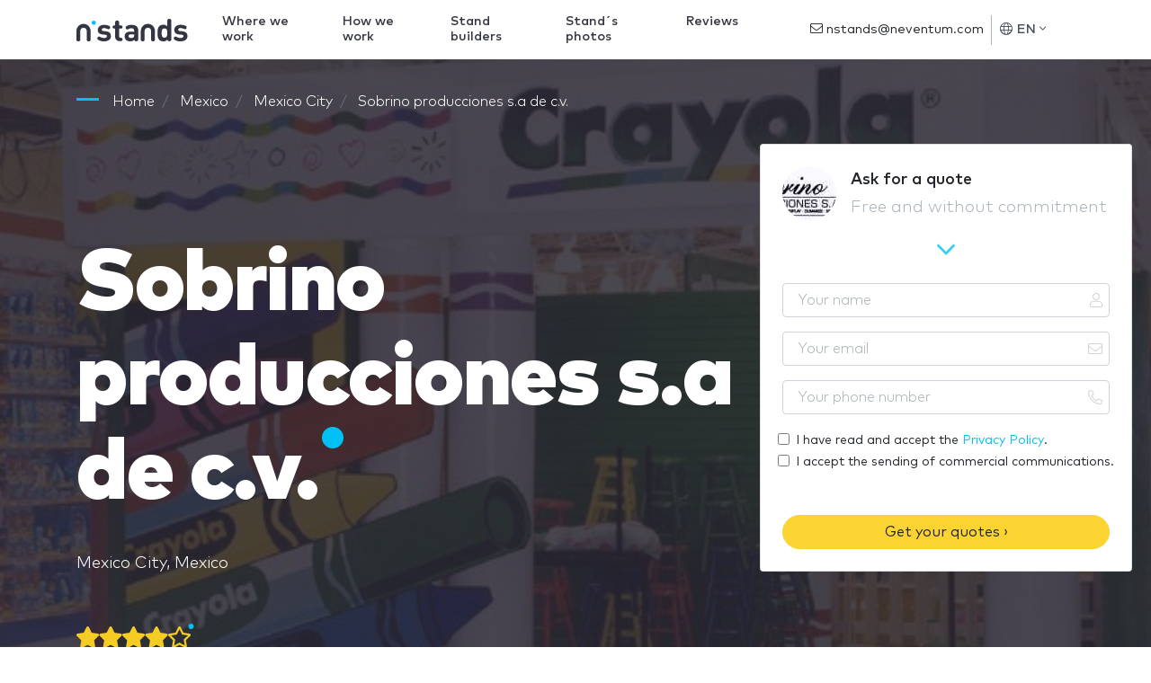

--- FILE ---
content_type: text/html; charset=UTF-8
request_url: https://www.nstands.com/companies/sobrino-producciones-s-a-de-c-v-0/
body_size: 26844
content:
<!DOCTYPE html>
<html lang="en" dir="ltr" class="no-js">
<head>
    <meta http-equiv="Content-Type"         content="text/html; charset=UTF-8"/>
    <meta http-equiv="X-UA-Compatible"      content="IE=edge"/>
    <meta name="viewport"                   content="width=device-width, initial-scale=1.0, maximum-scale=1.0, user-scalable=no"/>
    <meta name="description"                content="Sobrino producciones s.a de c.v.: Stands and verified clients reviews with whom they have worked. Presentation, Photos and Sobrino producciones s.a de c.v.&#039;s experience" />
    <meta name="google-api-key"             content="AIzaSyCOVKPjaXQM0LoxDwqUyMXtqNX3A4kF7po" />
    <meta name="google-recaptcha"           content="6LdDNqkUAAAAALSYS7lbT1CLX3s0_iHkTswSXhUx" />
    <meta name="google-recaptcha-verify"    content="https://www.nstands.com/api/v1/recaptcha/" />

    <title>Sobrino producciones s.a de c.v.: Customer Reviews, Stands and Services</title>

    
    <link rel="canonical" href="https://www.nstands.com/companies/sobrino-producciones-s-a-c-v-0/" />
    <link rel="alternate" hreflang="en" href="https://www.nstands.com/companies/sobrino-producciones-s-a-c-v-0/" />
    <link rel="alternate" hreflang="es" href="https://www.nstand.com/empresas/sobrino-producciones-s-a-c-v-0/" />
    <link rel="alternate" hreflang="it" href="https://www.nstand.it/marche/sobrino-producciones-s-a-c-v-0/" />
    <link rel="alternate" hreflang="fr" href="https://www.nstands.fr/marques/sobrino-producciones-s-a-c-v-0/" />
    <link rel="alternate" hreflang="de" href="https://www.nmessebau.com/unternehmen/sobrino-producciones-s-a-c-v-0/" />
    <link rel="alternate" hreflang="pt" href="https://br.nstands.com/empresas/sobrino-producciones-s-a-c-v-0/" />
    <link rel="alternate" hreflang="x-default" href="https://www.nstands.com/companies/sobrino-producciones-s-a-c-v-0/" />
    
    <meta name="n_supplier" content='{"id":41890,"name":"Sobrino producciones s.a de c.v."}' />


    <link rel="icon"                                             href="https://images.neventum.com/app_nstands/favicon.ico?id=1.3"/>
    <link rel="icon" type="image/png" 			 sizes="196x196" href="https://images.neventum.com/app_nstands/favicon-196x196.png?id=1.3"/>
    <link rel="icon" type="image/png" 			 sizes="96x96"   href="https://images.neventum.com/app_nstands/favicon-96x96.png?id=1.3"/>
    <link rel="icon" type="image/png" 			 sizes="32x32"   href="https://images.neventum.com/app_nstands/favicon-32x32.png?id=1.3"/>
    <link rel="icon" type="image/png" 			 sizes="16x16"   href="https://images.neventum.com/app_nstands/favicon-16x16.png?id=1.3"/>
    <link rel="icon" type="image/png" 			 sizes="128x128" href="https://images.neventum.com/app_nstands/favicon-128.png?id=1.3"/>
    <link rel="apple-touch-icon-precomposed"     sizes="57x57" 	 href="https://images.neventum.com/app_nstands/apple-touch-icon-57x57.png?id=1.3"/>
    <link rel="apple-touch-icon-precomposed"     sizes="114x114" href="https://images.neventum.com/app_nstands/apple-touch-icon-114x114.png?id=1.3"/>
    <link rel="apple-touch-icon-precomposed"     sizes="72x72" 	 href="https://images.neventum.com/app_nstands/apple-touch-icon-72x72.png?id=1.3"/>
    <link rel="apple-touch-icon-precomposed"     sizes="144x144" href="https://images.neventum.com/app_nstands/apple-touch-icon-144x144.png?id=1.3"/>
    <link rel="apple-touch-icon-precompossed"    sizes="60x60"   href="https://images.neventum.com/app_nstands/apple-touch-icon-60x60.png?id=1.3"/>
    <link rel="apple-touch-icon-precomposed"     sizes="120x120" href="https://images.neventum.com/app_nstands/apple-touch-icon-120x120.png?id=1.3"/>
    <link rel="apple-touch-icon-precomposed"     sizes="76x76" 	 href="https://images.neventum.com/app_nstands/apple-touch-icon-76x76.png?id=1.3"/>
    <link rel="apple-touch-icon-precomposed"     sizes="152x152" href="https://images.neventum.com/app_nstands/apple-touch-icon-152x152.png?id=1.3"/>
    <meta name="application-name" 			     content="nStands"/>
    <meta name="msapplication-TileColor"  		 content="#2B2833" />
    <meta name="msapplication-TileImage"  		 content="https://images.neventum.com/app_nstands/mstile-144x144.png?id=1.3" />
    <meta name="msapplication-square70x70logo"   content="https://images.neventum.com/app_nstands/mstile-70x70.png?id=1.3" />
    <meta name="msapplication-square150x150logo" content="https://images.neventum.com/app_nstands/mstile-150x150.png?id=1.3" />
    <meta name="msapplication-wide310x150logo"   content="https://images.neventum.com/app_nstands/mstile-310x150.png?id=1.3" />
    <meta name="msapplication-square310x310logo" content="https://images.neventum.com/app_nstands/mstile-310x310.png?id=1.3" />
    <link rel="search" type="application/opensearchdescription+xml" title="nStands" href="/opensearch.xml" />
    <link href="/css/app.v2.css" rel="stylesheet" />
    <link href="https://cdn.jsdelivr.net/gh/orestbida/cookieconsent@v3.0.0/dist/cookieconsent.css" rel="stylesheet"/>

        <link href="/css/supplier.css" rel="stylesheet" />

    <!--[if lt IE 9]>
    <script src="https://www.nstands.com/js/libs/html5shiv.min.js"></script>
    <script src="https://www.nstands.com/js/libs/respond.min.js"></script>
    <![endif]-->
    <!--[if  IE 10]>
    <link href="https://www.nstands.com/js/libs/ie10-viewport-bug-workaround.css" rel="stylesheet">
    <![endif]-->
    <!--[if IE 9]>
    <link href="https://cdn.jsdelivr.net/gh/coliff/bootstrap-ie8/css/bootstrap-ie9.min.css" rel="stylesheet" />
    <![endif]-->
    <!--[if lte IE 8]>
    <link href="https://cdn.jsdelivr.net/gh/coliff/bootstrap-ie8/css/bootstrap-ie8.min.css" rel="stylesheet"/>
    <script src="https://cdn.jsdelivr.net/g/html5shiv@3.7.3"></script>
    <![endif]-->


    <!-- Google Tag Manager -->
    <script>(function(w,d,s,l,i){w[l]=w[l]||[];w[l].push({'gtm.start':
                new Date().getTime(),event:'gtm.js'});var f=d.getElementsByTagName(s)[0],
            j=d.createElement(s),dl=l!='dataLayer'?'&l='+l:'';j.async=true;j.src=
            'https://www.googletagmanager.com/gtm.js?id='+i+dl;f.parentNode.insertBefore(j,f);
        })(window,document,'script','dataLayer','GTM-55JCSJN');</script>
    <!-- End Google Tag Manager -->

</head>
<body>
<!-- Google Tag Manager (noscript) -->
<noscript><iframe src="https://www.googletagmanager.com/ns.html?id=GTM-55JCSJN"
                  height="0" width="0" style="display:none;visibility:hidden"></iframe></noscript>
<!-- End Google Tag Manager (noscript) -->


<!--[if lt IE 10]>
<div class="alert alert-danger alert-dismissable text-center" role="alert">
    <button type="button" class="close" data-dismiss="alert"><span aria-hidden="true">×</span><span class="sr-only">Close</span></button>
    <p class="lead">You are using an <strong>outdated</strong> browser!	For security reasons, and to see this website properly, please <a href="http://browsehappy.com/" class="btn-link">upgrade your browser</a> immediately.</p>
</div>
<![endif]-->
<div id="wrapper">
            <nav id="nav" class="navbar navbar-animated navbar-expand-lg navbar-light bg-white fixed-top">
            <div class="container">
                <a class="navbar-brand" href="https://www.nstands.com">
                    
<svg xmlns="http://www.w3.org/2000/svg" xmlns:xlink="http://www.w3.org/1999/xlink" width="124px" height="25px" viewBox="0 0 124 25" version="1.1" class="logo-n-md d-none d-md-block">
    <g id="logo-nstands" stroke="none" stroke-width="1" fill="none" fill-rule="evenodd">
        <g fill-rule="nonzero">
            <path d="M105.598916,3.08171745 L105.598916,21.8663435 C105.598916,23.0263158 105.545887,23.3725762 105.263066,23.8919668 C104.927217,24.5152355 104.14946,24.9307479 103.283321,24.9307479 C102.664651,24.9307479 102.169714,24.7403047 101.816188,24.4113573 C101.462662,24.099723 101.2859,23.7188366 101.144489,23.1301939 C99.8894721,24.4979224 98.5283972,25 96.5663283,25 C94.763346,25 93.1194504,24.4113573 92.0942252,23.3725762 C90.3265956,21.6066482 90.1851852,18.8019391 90.1851852,15.7548476 C90.1851852,12.7423823 90.3265956,9.93767313 92.0942252,8.17174515 C93.1194504,7.13296399 94.7103171,6.54432133 96.548652,6.54432133 C98.4223394,6.54432133 99.8364432,7.02908587 101.003079,8.34487535 L101.003079,3.08171745 C101.003079,1.99099723 101.056108,1.55817175 101.303576,1.0734072 C101.639425,0.415512465 102.364154,0 103.300997,0 C104.237841,0 104.962569,0.415512465 105.298419,1.0734072 C105.545887,1.55817175 105.598916,1.99099723 105.598916,3.08171745 Z M94.7810223,15.7548476 C94.7810223,18.6461219 95.1345483,20.9141274 97.8566979,20.9141274 C100.649553,20.9141274 101.003079,18.6461219 101.003079,15.7548476 C101.003079,12.8635734 100.649553,10.6301939 97.8920505,10.6301939 C95.1345483,10.6301939 94.7810223,12.8635734 94.7810223,15.7548476 Z M115.935387,6.54432133 C117.809075,6.54432133 119.276207,6.83864266 120.690311,7.4099723 C121.308981,7.65235457 121.874623,7.99861496 122.157444,8.29293629 C122.51097,8.67382271 122.634704,9.03739612 122.634704,9.5567867 C122.634704,10.0588643 122.351883,10.6301939 122.03371,10.9418283 C121.662507,11.3054017 121.273629,11.4785319 120.74334,11.4785319 C120.372138,11.4785319 119.894878,11.3227147 119.399941,11.0976454 C118.286335,10.5955679 117.137375,10.1973684 115.829329,10.1973684 C114.044023,10.1973684 113.230914,11.0457064 113.230914,11.9806094 C113.230914,13.0367036 113.920289,13.4522161 115.139954,13.5560942 L118.02119,13.8331025 C121.662507,14.1620499 123.518519,16.049169 123.518519,19.1135734 C123.518519,23.0955679 120.053964,25 115.723272,25 C112.824359,25 110.986024,24.4806094 109.342129,23.3898892 C108.705782,22.9743767 108.228522,22.3857341 108.228522,21.6585873 C108.228522,21.0526316 108.511343,20.4813019 108.970926,20.1177285 C109.359805,19.8060942 109.713331,19.66759 110.190591,19.66759 C110.632498,19.66759 111.109758,19.8407202 111.710752,20.1869806 C112.965769,20.9141274 114.097052,21.2430748 115.793977,21.2430748 C117.490901,21.2430748 119.046415,20.6544321 119.046415,19.3040166 C119.046415,18.4210526 118.551479,17.7631579 117.102023,17.6246537 L114.20311,17.3649584 C110.879966,17.0533241 108.794163,15.5990305 108.794163,12.2749307 C108.794163,8.53531856 112.170336,6.54432133 115.935387,6.54432133 Z M30.8790526,6.5988621 C32.7405756,6.5988621 34.1981832,6.89231364 35.6031062,7.46195487 C36.21776,7.70362085 36.7797292,8.04885796 37.0607138,8.3423095 C37.4119446,8.72207032 37.5348754,9.08456928 37.5348754,9.60242495 C37.5348754,10.1030188 37.2538908,10.67266 36.9377831,10.9833734 C36.5689908,11.3458723 36.182637,11.5184909 35.6557908,11.5184909 C35.2869986,11.5184909 34.812837,11.3631342 34.321114,11.1387301 C33.2147371,10.6381363 32.0732372,10.2411136 30.7736834,10.2411136 C28.9999681,10.2411136 28.1921374,11.0869445 28.1921374,12.0190847 C28.1921374,13.0720579 28.8770373,13.4863424 30.0887834,13.5899136 L32.9513141,13.8661032 C36.5689908,14.1940785 38.4129522,16.0756207 38.4129522,19.1309691 C38.4129522,23.1011959 34.9708909,25 30.6683142,25 C27.788222,25 25.9618221,24.4821443 24.3285991,23.3946474 C23.6963837,22.9803629 23.2222222,22.3934598 23.2222222,21.6684619 C23.2222222,21.064297 23.5032068,20.4946557 23.9598068,20.1321568 C24.3461606,19.8214434 24.6973914,19.6833485 25.1715529,19.6833485 C25.6105913,19.6833485 26.0847529,19.8559671 26.6818451,20.2012042 C27.9287143,20.9262021 29.0526527,21.2541774 30.7385603,21.2541774 C32.4244679,21.2541774 33.9698832,20.6672743 33.9698832,19.3208496 C33.9698832,18.4404949 33.4781602,17.7845444 32.0381141,17.6464496 L29.1580219,17.3875217 C25.8564529,17.0768084 23.7841914,15.6268125 23.7841914,12.3125362 C23.7841914,8.58397547 27.1384451,6.5988621 30.8790526,6.5988621 Z M43.0048005,19.6488248 L43.0048005,10.7762311 L42.5482005,10.7762311 C41.6876852,10.7762311 41.3715775,10.7244455 41.0027852,10.5345651 C40.4583775,10.2583755 40.1598314,9.72325793 40.1598314,9.05004557 C40.1598314,8.37683321 40.4583775,7.84171569 41.0027852,7.565526 C41.3715775,7.37564559 41.6876852,7.32386003 42.5482005,7.32386003 L43.0048005,7.32386003 L43.0048005,4.92446212 C43.0048005,3.83696523 43.0574851,3.40541884 43.3033466,2.92208689 C43.6370158,2.26613638 44.3570389,1.85185185 45.2878004,1.85185185 C46.2185619,1.85185185 46.9385849,2.26613638 47.2722541,2.92208689 C47.5181156,3.40541884 47.5708003,3.83696523 47.5708003,4.92446212 L47.5708003,7.32386003 L48.9406002,7.32386003 C49.8011155,7.32386003 50.1172232,7.37564559 50.4860155,7.565526 C51.0304232,7.84171569 51.3289693,8.37683321 51.3289693,9.05004557 C51.3289693,9.72325793 51.0304232,10.2583755 50.4860155,10.5345651 C50.1172232,10.7244455 49.8011155,10.7762311 48.9406002,10.7762311 L47.5708003,10.7762311 L47.5708003,19.4071588 C47.5708003,20.2529898 47.8869079,20.9262021 49.0459694,20.9952495 C49.6255002,21.0297732 50.0294155,21.0815588 50.4157694,21.2714392 C50.9777386,21.5476289 51.3289693,22.0654846 51.3289693,22.8767918 C51.3289693,23.6708371 50.960177,24.2059546 50.4157694,24.4821443 C50.011854,24.6892866 49.4147617,24.7928577 48.5366848,24.7928577 L48.2908233,24.7928577 C44.4975312,24.7928577 43.0048005,22.2726268 43.0048005,19.6488248 Z M60.9609796,10.3964703 C59.8721643,10.3964703 59.0292104,10.67266 58.0282028,11.2595631 C57.4311105,11.6048002 56.9218259,11.7256332 56.5179106,11.7256332 C56.0613106,11.7256332 55.552026,11.5357528 55.2183568,11.1214682 C54.8495645,10.6899218 54.7090722,10.2928992 54.7090722,9.7750435 C54.7090722,8.77385588 55.5695875,8.06611981 56.4125413,7.63457343 C57.7472182,6.94409921 59.1872643,6.5988621 61.0312257,6.5988621 C66.1240716,6.5988621 68.7407407,8.73933217 68.7407407,12.9512249 L68.7407407,21.8756042 C68.7407407,23.0321485 68.6880561,23.3773856 68.4070715,23.8952413 C68.0734023,24.516668 67.3006947,24.9309526 66.4401793,24.9309526 C65.8255255,24.9309526 65.3338024,24.7410722 64.9825717,24.4130969 C64.6313409,24.1023835 64.4557256,23.7571464 64.3152333,23.2220289 C62.9805564,24.4994062 61.8741795,25 59.7843566,25 C57.7120951,25 56.1666798,24.4303588 55.1129876,23.3773856 C54.147103,22.4279835 53.6026953,20.9262021 53.6026953,19.3381114 C53.6026953,16.4726434 55.6047106,14.1250311 59.9248489,14.1250311 L64.174741,14.1250311 L64.174741,13.2274146 C64.174741,11.2595631 63.1210487,10.3964703 60.9609796,10.3964703 Z M64.174741,18.1643052 L64.174741,17.1976413 L60.6975565,17.1976413 C58.8711566,17.1976413 57.9930797,17.9226393 57.9930797,19.269064 C57.9930797,20.5119176 58.8711566,21.3059629 60.7678027,21.3059629 C61.8917411,21.3059629 62.6995718,21.1678681 63.4722795,20.4428702 C64.0166871,19.9422764 64.174741,19.3208496 64.174741,18.1643052 Z M79.462963,5.55555556 C83.8027954,5.55555556 87.3333333,9.09286423 87.3333333,13.4410195 L87.3333333,23.2828077 C87.3333333,23.3178838 87.3297558,23.3442548 87.3282225,23.3752345 C87.3297558,23.4003254 87.3333333,23.4254163 87.3333333,23.4507633 C87.3333333,24.3064151 86.3809365,25 85.20622,25 C84.031248,25 83.0788512,24.3064151 83.0788512,23.4507633 C83.0788512,23.4161992 83.0826843,23.3824033 83.0860063,23.3486073 C83.0849841,23.3255647 83.0821732,23.3078986 83.0821732,23.2828077 L83.0821732,13.4410195 C83.0821732,11.4416822 81.4584733,9.81486846 79.462963,9.81486846 C77.4674526,9.81486846 75.8437527,11.4416822 75.8437527,13.4410195 L75.8437527,23.2828077 C75.8437527,23.3076426 75.8409418,23.3255647 75.8401752,23.3483513 C75.8432417,23.3824033 75.8473303,23.4161992 75.8473303,23.4507633 C75.8473303,24.3064151 74.8949335,25 73.7199614,25 C72.5449894,25 71.5925926,24.3064151 71.5925926,23.4507633 C71.5925926,23.4254163 71.5961701,23.4005814 71.5979589,23.3754905 C71.5961701,23.3445109 71.5925926,23.3178838 71.5925926,23.2828077 L71.5925926,13.4410195 C71.5925926,9.09286423 75.1231305,5.55555556 79.462963,5.55555556 Z M7.87037037,5.55555556 C12.2102028,5.55555556 15.7407407,9.09286423 15.7407407,13.4410195 L15.7407407,23.2828077 C15.7407407,23.3178838 15.7371632,23.3442548 15.7356299,23.3752345 C15.7371632,23.4003254 15.7407407,23.4254163 15.7407407,23.4507633 C15.7407407,24.3064151 14.7883439,25 13.6136274,25 C12.4386554,25 11.4862586,24.3064151 11.4862586,23.4507633 C11.4862586,23.4161992 11.4900917,23.3824033 11.4934137,23.3486073 C11.4923915,23.3255647 11.4895806,23.3078986 11.4895806,23.2828077 L11.4895806,13.4410195 C11.4895806,11.4416822 9.86588069,9.81486846 7.87037037,9.81486846 C5.87486005,9.81486846 4.25116015,11.4416822 4.25116015,13.4410195 L4.25116015,23.2828077 C4.25116015,23.3076426 4.24834921,23.3255647 4.24758259,23.3483513 C4.25064907,23.3824033 4.25473771,23.4161992 4.25473771,23.4507633 C4.25473771,24.3064151 3.30234086,25 2.12736885,25 C0.952396843,25 0,24.3064151 0,23.4507633 C0,23.4254163 0.00357755723,23.4005814 0.00536633585,23.3754905 C0.00357755723,23.3445109 0,23.3178838 0,23.2828077 L0,13.4410195 C0,9.09286423 3.53053791,5.55555556 7.87037037,5.55555556 Z" id="Shape" fill="#333642"/>
            <path d="M19.3148148,2 C18.0361683,2 17,3.03644321 17,4.31481481 C17,5.59318642 18.0361683,6.62962963 19.3148148,6.62962963 C20.5931864,6.62962963 21.6296296,5.59318642 21.6296296,4.31481481 C21.6296296,3.03644321 20.5931864,2 19.3148148,2" id="Path" fill="#00BFF2"/>
        </g>
    </g>
</svg>

                    
<svg xmlns="http://www.w3.org/2000/svg" xmlns:xlink="http://www.w3.org/1999/xlink" width="25px" height="25px" viewBox="0 0 25 25" version="1.1" class="logo-n-sm d-block d-md-none">
    <g id="logo-n" stroke="none" stroke-width="1" fill="none" fill-rule="evenodd">
        <g id="logo-nstands" transform="translate(0.000000, 2.000000)" fill-rule="nonzero">
            <path d="M7.87037037,3.55555556 C12.2102028,3.55555556 15.7407407,7.09286423 15.7407407,11.4410195 L15.7407407,21.2828077 C15.7407407,21.3178838 15.7371632,21.3442548 15.7356299,21.3752345 C15.7371632,21.4003254 15.7407407,21.4254163 15.7407407,21.4507633 C15.7407407,22.3064151 14.7883439,23 13.6136274,23 C12.4386554,23 11.4862586,22.3064151 11.4862586,21.4507633 C11.4862586,21.4161992 11.4900917,21.3824033 11.4934137,21.3486073 C11.4923915,21.3255647 11.4895806,21.3078986 11.4895806,21.2828077 L11.4895806,11.4410195 C11.4895806,9.4416822 9.86588069,7.81486846 7.87037037,7.81486846 C5.87486005,7.81486846 4.25116015,9.4416822 4.25116015,11.4410195 L4.25116015,21.2828077 C4.25116015,21.3076426 4.24834921,21.3255647 4.24758259,21.3483513 C4.25064907,21.3824033 4.25473771,21.4161992 4.25473771,21.4507633 C4.25473771,22.3064151 3.30234086,23 2.12736885,23 C0.952396843,23 0,22.3064151 0,21.4507633 C0,21.4254163 0.00357755723,21.4005814 0.00536633585,21.3754905 C0.00357755723,21.3445109 0,21.3178838 0,21.2828077 L0,11.4410195 C0,7.09286423 3.53053791,3.55555556 7.87037037,3.55555556 Z" id="Shape" fill="#333642"/>
            <path d="M19.3148148,0 C18.0361683,0 17,1.03644321 17,2.31481481 C17,3.59318642 18.0361683,4.62962963 19.3148148,4.62962963 C20.5931864,4.62962963 21.6296296,3.59318642 21.6296296,2.31481481 C21.6296296,1.03644321 20.5931864,0 19.3148148,0" id="Path" fill="#00BFF2"/>
        </g>
    </g>
</svg>

                </a>
                <ul class="navbar-nav navbar-rq">
                    <div class="nav-link"><a class="btn btn-warning" href="https://www.neventum.com/rq/stands?locale=en&amp;sector_id=172&amp;hasDesign=0&amp;track%5Bposition%5D=navBar&amp;track%5Btype%5D=button&amp;track%5Bsource%5D=nstands.com&amp;track%5Bpage%5D=brand" rel="noindex,nofollow">Get a free quote</a>
                    </div>
                </ul>
                <button class="navbar-toggler" type="button" data-toggle="collapse" data-target="#navbarSupportedContent" aria-controls="navbarSupportedContent" aria-expanded="false" aria-label="Toggle navigation">
                    <i class="fal fa-bars fa-fw"></i>
                </button>
                <div class="collapse navbar-collapse" id="navbarSupportedContent">
                    <ul class="navbar-nav">
                        <li id="whereWorksLink" class="nav-item nav-item-menu">
                            <a class="nav-link" href="https://www.nstands.com/countries/">Where we work</a>
                        </li>
                        <li class="nav-item nav-item-menu"><a class="nav-link" href="https://www.nstands.com/how-works/">How we work</a></li>
                        <li class="nav-item nav-item-menu"><a class="nav-link" href="https://www.nstands.com/companies/">Stand builders</a></li>
                        <li class="nav-item nav-item-menu"><a class="nav-link" href="https://www.nstands.com/photos/">Stand´s photos</a></li>
                        <li class="nav-item nav-item-menu"><a class="nav-link" href="https://www.nstands.com/reviews/">Reviews</a></li>
                    </ul>
                    <form class="form-inline" action="https://www.neventum.com/rq/stands" method="get">
                        <div class="form-group form-group-x">
                            <input type="text" class="form-control" name="city" placeholder="City where you need a stand" value="" autocomplete="off" autocapitalize="sentences" />
                            <button type="submit" class="btn btn-sm btn-warning">Next <i class="fal fa-angle-right"></i></button>
                            <i class="fal fa-map-marker-alt fa-lg"></i>
                        </div>
                        <input type="hidden" name="track[position]" value="scroll" />
                        <input type="hidden" name="track[type]"     value="form" />
                        <input type="hidden" name="track[source]"   value="nstands.com" />
                        <input type="hidden" name="track[page]"     value="brand" />
                        <input type="hidden" name="locale"          value="en" />
                        <input type="hidden" name="sector_id"   value="172" />                        <input type="hidden" name="supplier_id" value="41890" />                                            </form>
                    <ul class="navbar-nav ml-auto">
                        <li class="nav-item">
                            <div class="nav-link nav-item-contact">
                                <a href="mailto:nstands@neventum.com"><i class="fal fa-envelope"></i> nstands@neventum.com</a>
                            </div>
                        </li>
                        <li class="nav-item nav-item-locale dropdown">
                            <a class="nav-link dropdown-toggle" href="#" id="navbarDropdown" role="button" data-toggle="dropdown" aria-haspopup="true" aria-expanded="false">
                                <i class="fal fa-globe"></i>
                                EN
                                <i class="fal fa-angle-down"></i>
                            </a>
                            <div class="dropdown-menu dropdown-menu-right mb-4" aria-labelledby="navbarDropdown">
                                                                    <span class="dropdown-item" data-href="https://www.nstand.com/">Español</span>
                                                                    <span class="dropdown-item" data-href="https://www.nstand.it/">Italiano</span>
                                                                    <span class="dropdown-item" data-href="https://www.nmessebau.com/">Deutsch</span>
                                                                    <span class="dropdown-item" data-href="https://www.nstands.fr/">Français</span>
                                                                    <span class="dropdown-item" data-href="https://br.nstands.com/">Português</span>
                                                            </div>
                        </li>
                        <li class="nav-item nav-item-aux dropdown">
                            <a class="nav-link dropdown-toggle" href="#" id="navbarDropdown2" role="button" data-toggle="dropdown" aria-haspopup="true" aria-expanded="false">
                                <i class="fal fa-bars fa-lg fa-fw"></i>
                            </a>
                            <div class="dropdown-menu dropdown-menu-right mb-4" aria-labelledby="navbarDropdown2">
                                <span class="dropdown-item" data-href="https://www.nstands.com/countries/">Where we work</span>
                                <span class="dropdown-item" data-href="https://www.nstands.com/how-works/">How we work</span>
                                <span class="dropdown-item" data-href="https://www.nstands.com/companies/">Stand builders</span>
                                <span class="dropdown-item" data-href="https://www.nstands.com/photos/">Stand´s photos</span>
                                <span class="dropdown-item" data-href="https://www.nstands.com/reviews/">Reviews</span>
                            </div>
                        </li>
                    </ul>
                </div>
            </div>
        </nav>
        <main id="main">
        
    <header id="supplier-header"
            class="jumbotron jumbotron-fluid pt-4"
            data-id="41890" style="background-image: url('https://images.neventum.com/2015/161/1400/crayola_98aef33b.jpg');">
        <div class="container">

            
    
    <nav id="breadcrumbs" aria-label="breadcrumb">
        <ol class="breadcrumb" itemscope itemtype="https://schema.org/BreadcrumbList">

            <li class="breadcrumb-item" itemprop="itemListElement" itemscope itemtype="https://schema.org/ListItem">
                <a itemtype="https://schema.org/Thing" itemprop="item" title="nStands" href="https://www.nstands.com">
                    <span title="nStands">Home</span>
                    <meta itemprop="name" content="nStands">
                    <meta itemprop="position" content="1" />
                </a>
            </li>

            
                                
                                    <li class="breadcrumb-item" itemprop="itemListElement" itemscope itemtype="https://schema.org/ListItem">
                        <a itemtype="https://schema.org/Thing" itemprop="item" title="Stands Mexico" href="https://www.nstands.com/mexico/" >
                                                            <span itemprop="name">Mexico</span>
                                                        <meta itemprop="position" content="2" />
                        </a>
                    </li>
                
            
                                
                                    <li class="breadcrumb-item" itemprop="itemListElement" itemscope itemtype="https://schema.org/ListItem">
                        <a itemtype="https://schema.org/Thing" itemprop="item" title="Exhibition Stands Mexico City" href="https://www.nstands.com/mexico-city/" >
                                                            <span itemprop="name">Mexico City</span>
                                                        <meta itemprop="position" content="3" />
                        </a>
                    </li>
                
            
                                
                                    <li class="breadcrumb-item" itemprop="itemListElement" itemscope itemtype="https://schema.org/ListItem">
                        <a itemtype="https://schema.org/Thing" itemprop="item" title="Sobrino producciones s.a de c.v." href="https://www.nstands.com/companies/sobrino-producciones-s-a-c-v-0/" class="active">
                                                            <span itemprop="name">Sobrino producciones s.a de c.v.</span>
                                                        <meta itemprop="position" content="4" />
                        </a>
                    </li>
                
                    </ol>
    </nav>



            <div class="row pt-4">
                <div class="col-md-8">

                    <div class="media">

                        
                    
        <img alt="Sobrino producciones s.a de c.v."
             class="rounded-circle d-md-none mb-3 mr-3"
             src="https://images.neventum.com/2015/161/60x60/logo_sobrino_ee770db8.jpg" srcset="https://images.neventum.com/2015/161/60x60/logo_sobrino_ee770db8.jpg 1x, https://images.neventum.com/2015/161/120x120/logo_sobrino_ee770db8.jpg 2x"  />
    

                        <div class="media-body">

                                                                                    
                            <h1 class="nTitle section-sm text-white display-1">Sobrino producciones s.a de c.v.</h1>

                                                            <p class="font-lg text-white">Mexico City, Mexico</p>
                            
                            
                                
    
    <svg viewBox="0 0 90 24" class="svg-rate svg-rate-lg d-block mb-1" version="1.1" xmlns="http://www.w3.org/2000/svg" xmlns:xlink="http://www.w3.org/1999/xlink">
        <circle fill="#00BFF2" cx="85" cy="4" r="2"></circle>
        <g fill="#F5CC23">
                            <path d="M83.8921297,9.35975305 C84.7124153,9.47849666 85.0411533,10.4878632 84.4462941,11.0659868 L81.1369923,14.2847291 L81.9197018,18.8315933 C82.0605895,19.6534907 81.1933718,20.265977 80.4670113,19.8847219 L76.375,17.7378459 L72.2829887,19.8847219 C71.5566282,20.2690898 70.6894105,19.6534907 70.8302982,18.8315933 L71.6130077,14.2847291 L68.3037059,11.0659868 C67.7088467,10.4878632 68.0375847,9.47849666 68.8578703,9.35975305 L73.4320123,8.69413574 L75.4764434,4.5566334 C75.8458762,3.80977849 76.9072425,3.81914736 77.2735566,4.5566334 L79.3179877,8.69413574 L83.8921297,9.35975305 Z M79.5246107,13.7597365 L82.6742521,10.6972438 L78.3223873,10.0659892 L76.375,6.12849855 L74.4276127,10.0659892 L70.0757479,10.6972438 L73.2253893,13.7597365 L72.4833745,18.0847384 L76.375,16.0441243 L80.2666255,18.0847384 L79.5246107,13.7597365 Z"></path>
                <path d="M7.46248458,4.5566334 C7.83122759,3.80977849 8.89061228,3.81914736 9.25624251,4.5566334 L11.2968565,8.69413574 L15.8624584,9.35975305 C16.6812126,9.47849666 17.0093368,10.4878632 16.4155882,11.0659868 L13.112465,14.2847291 L13.8937131,18.8315933 C14.0343378,19.6534907 13.1687393,20.265977 12.4437349,19.8847219 L8.35936354,17.7378459 L4.27499218,19.8847219 C3.5499878,20.2690898 2.68438928,19.6534907 2.82501394,18.8315933 L3.60626208,14.2847291 L0.303138854,11.0659868 C-0.290609731,10.4878632 0.0375144868,9.47849666 0.856268638,9.35975305 L5.42187055,8.69413574 L7.46248458,4.5566334 Z"></path>
                <path d="M24.4624846,4.5566334 C24.8312276,3.80977849 25.8906123,3.81914736 26.2562425,4.5566334 L28.2968565,8.69413574 L32.8624584,9.35975305 C33.6812126,9.47849666 34.0093368,10.4878632 33.4155882,11.0659868 L30.112465,14.2847291 L30.8937131,18.8315933 C31.0343378,19.6534907 30.1687393,20.265977 29.4437349,19.8847219 L25.3593635,17.7378459 L21.2749922,19.8847219 C20.5499878,20.2690898 19.6843893,19.6534907 19.8250139,18.8315933 L20.6062621,14.2847291 L17.3031389,11.0659868 C16.7093903,10.4878632 17.0375145,9.47849666 17.8562686,9.35975305 L22.4218705,8.69413574 L24.4624846,4.5566334 Z"></path>
                <path d="M41.4624846,4.5566334 C41.8312276,3.80977849 42.8906123,3.81914736 43.2562425,4.5566334 L45.2968565,8.69413574 L49.8624584,9.35975305 C50.6812126,9.47849666 51.0093368,10.4878632 50.4155882,11.0659868 L47.112465,14.2847291 L47.8937131,18.8315933 C48.0343378,19.6534907 47.1687393,20.265977 46.4437349,19.8847219 L42.3593635,17.7378459 L38.2749922,19.8847219 C37.5499878,20.2690898 36.6843893,19.6534907 36.8250139,18.8315933 L37.6062621,14.2847291 L34.3031389,11.0659868 C33.7093903,10.4878632 34.0375145,9.47849666 34.8562686,9.35975305 L39.4218705,8.69413574 L41.4624846,4.5566334 Z"></path>
                <path d="M58.4624846,4.5566334 C58.8312276,3.80977849 59.8906123,3.81914736 60.2562425,4.5566334 L62.2968565,8.69413574 L66.8624584,9.35975305 C67.6812126,9.47849666 68.0093368,10.4878632 67.4155882,11.0659868 L64.112465,14.2847291 L64.8937131,18.8315933 C65.0343378,19.6534907 64.1687393,20.265977 63.4437349,19.8847219 L59.3593635,17.7378459 L55.2749922,19.8847219 C54.5499878,20.2690898 53.6843893,19.6534907 53.8250139,18.8315933 L54.6062621,14.2847291 L51.3031389,11.0659868 C50.7093903,10.4878632 51.0375145,9.47849666 51.8562686,9.35975305 L56.4218705,8.69413574 L58.4624846,4.5566334 Z"></path>
                    </g>
    </svg>



                                                                                                    
                                <a href="https://www.nstands.com/companies/sobrino-producciones-s-a-c-v-0/reviews/" class="anchor-x text-white">
                                    10 <span class="white underline-dotted">opinions on Neventum</span>                                </a>

                                <span class="text-white">Rate: 3.83/5</span>

                            
                        </div>
                    </div>

                                            <a href="#badges" id="supplier-badges-header" class="mb-4 mb-md-0 ">
                            <div class="media text-white mr-2">
                                <div class="badges-count mr-3">3</div>
                                <div class="media-body"><span class="font-lg">Insignias de<br />
                            Experto</span></div>
                            </div>
                            
                                                                                            <img src="https://images.neventum.com/svg/badges/cities/whiteExpert/MEX.svg" title="Mexico City" class="img-fluid" />
                                                    </a>

                    
                </div>

                <aside class="col-md-4 sidebar">

                    <article class="card card-request affix d-none d-md-block">
                        <header class="card-header">
                            <div class="media">
                                
                    
        <img alt="Sobrino producciones s.a de c.v."
             class="rounded-circle mr-3"
             src="https://images.neventum.com/2015/161/60x60/logo_sobrino_ee770db8.jpg" srcset="https://images.neventum.com/2015/161/60x60/logo_sobrino_ee770db8.jpg 1x, https://images.neventum.com/2015/161/120x120/logo_sobrino_ee770db8.jpg 2x"  />
    
                                <div class="media-body">
                                    <p class="font-lg mb-0 semibold">Ask for a quote</p>
                                    <p class="font-lg text-muted">Free and without commitment</p>
                                </div>
                            </div>
                        </header>
                        <form class="needs-validation form-alt w-full" novalidate role="form" action="https://www.neventum.com/rq/stands" method="post" >
                            <div class="card-body mb-4">
                                <fieldset>
                                    <div class="form-group inner-addon right-addon has-feedback">
                                        <label class="sr-only" for="name">Your name</label>
                                        <i class="fal fa-user form-control-feedback"></i>
                                        <input id="name" type="text" class="form-control" name="user[name]" placeholder="Your name" required />
                                    </div>
                                    <div class="form-group inner-addon right-addon has-feedback">
                                        <label class="sr-only" for="email">Your email</label>
                                        <i class="fal fa-envelope form-control-feedback"></i>
                                        <input id="email" type="email" class="form-control" name="user[email]" placeholder="Your email" required />
                                    </div>
                                    <div class="form-group inner-addon right-addon has-feedback">
                                        <label class="sr-only" for="phone">Your phone number</label>
                                        <i class="fal fa-phone form-control-feedback"></i>
                                        <input id="phone" type="tel" class="form-control" name="user[phone]" placeholder="Your phone number" required />
                                    </div>
                                </fieldset>

                                <fieldset>
                                                                        <div class="form-row">
                                        <div class="form-check">
                                            <input id="accept" type="checkbox" name="accept" value="1" required class="form-check-input" />
                                            <label for="accept" class="form-check-label small">
                                                I have read and accept the <a target="_blank" href="https://www.nstands.com/terms/privacy">Privacy Policy</a>.
                                            </label>
                                        </div>
                                    </div>
                                    <div class="form-row">
                                        <div class="form-check">
                                            <input id="accept_communications" type="checkbox" name="accept_communications" value="1" class="form-check-input" />
                                            <label for="accept_communications" class="form-check-label small">
                                                I accept the sending of commercial communications.
                                            </label>
                                        </div>
                                    </div>
                                </fieldset>


                                <input type="hidden" name="track[position]" value="aside" />
                                <input type="hidden" name="track[type]"     value="form" />
                                <input type="hidden" name="track[source]"   value="nstands.com" />
                                <input type="hidden" name="track[page]"     value="brand" />
                                <input type="hidden" name="locale"          value="en" />
                                <input type="hidden" name="supplier"        value="" />
                            </div>
                            <div class="card-footer">
                                <button type="submit" class="btn btn-warning btn-block">Get your quotes&nbsp;&rsaquo;</button>
                            </div>
                        </form>
                    </article>

                    <a href="https://www.neventum.com/rq/stands?supplier_id=41890&amp;locale=en&amp;sector_id=172&amp;track%5Bposition%5D=aside&amp;track%5Btype%5D=button&amp;track%5Baction%5D=lead&amp;track%5Bsource%5D=nstands.com&amp;track%5Bpage%5D=brand" class="btn btn-warning btn-block btn-request d-md-none">Get your quotes&nbsp;&rsaquo;</a>

                </aside>
            </div>
        </div>
    </header>

    <section>
        <div class="container">
            <div class="row">
                <div class="col-lg-7">

                    
                        <article class="section bg-white">
                            <header class="heading-section">
                                <p class="heading-title">Services of Sobrino producciones s.a de c.v.</p>
                            </header>
                            <div>
                                <p>"Nephew productions" was founded almost 21 years ago by Mr. Julio Sobrino Olague graduated from the National School of plastic arts of San Carlos. He along with his son Julio César nephew Villagran currently directed to what is today one of the companies with more experience and service within the field of scenography and the display in Mexico, is because his career experience has marked a way of working where the quality, the presence and expression have created a unique style in which excellence and service give form to the trust that our customers we They provide with the certainty that their projects will take shape, color and texture in our hands</p>

<p>The company stands out in the field of scenography, display, logos, booths, computerized lettering, design, sculpted in polystyrene and dummies.</p>

<p>Nephew Productions aims to satisfy its customers with its products and services.</p>

<p>We have successfully participated in different forums such as: "Fair of computing and Electronics", "Aeroexpo", "Antad", "Expo trash" and "ExpoMac" among others where we represent with dignity to our customers.</p>

<p>Nephew productions a company with the experience and the service to give shape to your projects.</p>

                            </div>
                        </article>

                    

                                                                                    <article class="section bg-white" id="supplier-gallery">
                            <header class="heading-section">
                                <p class="heading-title">Sobrino producciones s.a de c.v. photo gallery</p>
                            </header>
                                                            <div class="row gutters-sm">
                                    <div class="col-9">
                                                                                    <a id="thumb-"
                                               href="https://images.neventum.com/2015/161/1400/crayola_98aef33b.jpg"
                                               title=""
                                               data-lightbox="gallery"
                                               role="button">

<img src="[data-uri]" data-src="https://images.neventum.com/2015/161/508x381/crayola_98aef33b.jpg" alt="" class="img-fluid rounded"  />

</a>
                                                                            </div>
                                    <div class="col-3">
                                                                                                                                    <a id="thumb-"
                                                   href="https://images.neventum.com/2015/161/1400/comercio_f42c1383.jpg"
                                                   title=""
                                                   data-lightbox="gallery"
                                                   role="button">

<img src="[data-uri]" data-src="https://images.neventum.com/2015/161/254x191/comercio_f42c1383.jpg" alt="" class="img-fluid rounded"  />

</a>
                                                                                            <a id="thumb-"
                                                   href="https://images.neventum.com/2015/161/1400/display-telmex_4c9c0d7e.jpg"
                                                   title=""
                                                   data-lightbox="gallery"
                                                   role="button">

<img src="[data-uri]" data-src="https://images.neventum.com/2015/161/254x191/display-telmex_4c9c0d7e.jpg" alt="" class="img-fluid rounded"  />

</a>
                                                                                            <a id="thumb-"
                                                   href="https://images.neventum.com/2015/161/1400/guerrero2_873277c6.jpg"
                                                   title=""
                                                   data-lightbox="gallery"
                                                   role="button">

<img src="[data-uri]" data-src="https://images.neventum.com/2015/161/254x191/guerrero2_873277c6.jpg" alt="" class="img-fluid rounded"  />

</a>
                                                                                                                        </div>
                                </div>
                                                                    <div id="photos-more" class="d-none d-none-x">
                                                                                    <div class="row gutters-sm">
                                                                                                    <div class="col-3">
                                                        <a id="thumb-" href="https://images.neventum.com/2015/161/1400/guerrero_38e7b6e4.jpg"
                                                           title="" data-lightbox="gallery" role="button">

<img src="[data-uri]" data-src="https://images.neventum.com/2015/161/254x191/guerrero_38e7b6e4.jpg" alt="" class="img-fluid rounded"  />

</a>
                                                    </div>
                                                                                                    <div class="col-3">
                                                        <a id="thumb-" href="https://images.neventum.com/2015/161/1400/1361550409073_800da12d.jpg"
                                                           title="" data-lightbox="gallery" role="button">

<img src="[data-uri]" data-src="https://images.neventum.com/2015/161/254x191/1361550409073_800da12d.jpg" alt="" class="img-fluid rounded"  />

</a>
                                                    </div>
                                                                                            </div>
                                                                            </div>
                                    <div class="text-right mt-2 mb-4">
                                        <a href="#photos-more" class="text-dark anchor-x-toggle"
                                           data-text="Show fewer photos"
                                           data-callback="lazyLoad()"
                                           data-icons="fa-chevron-down fa-chevron-up"
                                           data-toggle="collapse" role="button" aria-expanded="false" aria-controls="collapsePhotos">
                                            <span class="anchor-x text-dark">Show more photos</span> <i class="fal fa-chevron-down ml-2"></i>
                                        </a>
                                    </div>
                                                                                    </article>
                                    </div>
            </div>
        </div>
    </section>

    
    <section id="reviews-add" class="section bg-light">
        <div class="container">
            <div class="row">
                <article class="col-md-7">

                    <header class="heading-section">
                        <p class="heading-title">Rate now</p>
                    </header>

                    <div class="rate-selector-x"
                         data-tag="Click to score"
                         data-url="https://www.nstands.com/companies/sobrino-producciones-s-a-c-v-0/review/">

                        <ul class="rate">
                            <i class="fal fa-star fa-2x" data-rate="5" data-label="Excellent"></i><i class="fal fa-star fa-2x" data-rate="4" data-label="Good"></i><i class="fal fa-star fa-2x" data-rate="3" data-label="Normal"></i><i class="fal fa-star fa-2x" data-rate="2" data-label="Poor"></i><i class="fal fa-star fa-2x" data-rate="1" data-label="Lousy"></i>                        </ul>

                        <span class="tag">
                            <span>Click to score</span>
                        </span>

                    </div>

                    <p class="dark mt-15">If you have ever contracted Sobrino producciones s.a de c.v., please share your experience with them.</p>
                    <p class="dark mb-15">Your review will be very useful for our visitors.</p>
                </article>
            </div>
        </div>
    </section>

    
        <section id="badges" class="section bg-white mt-4">
            <div class="container">
                <div class="row">
                    <div class="col-lg-7">

                        <header class="heading-section">
                            <p class="heading-title">Sobrino producciones s.a de c.v.´s Badges</p>
                        </header>

                        <p class="mb-4">Sharing their previous stands which they have built  is demonstrating their experience. This is recognized by neventum badges.</p>

                        
                            <article id="badges-country" class="badges-container mb-5">

                                
                                                                            <header>
                                            <p class="h5">Country Badges</p>
                                            <p>These are some of the countries where Sobrino producciones s.a de c.v. built stands</p>
                                        </header>
                                                                    
                                                                    <div class="row ">

                                        
                                                                                        <div class="col-4 col-md-2">
                                                <figure data-type="experience" data-weight="4" title="Experience in Mexico" class="badge">

                                                    

<img src="[data-uri]" data-src="https://images.neventum.com/svg/badges/countries/black/MX.svg" alt="" class="nBadge img-fluid"  />



                                                    <figcaption class="text-center text-muted" title="Mexico">Mexico</figcaption>
                                                </figure>
                                            </div>
                                        
                                    </div>
                                
                                
                            </article>

                        
                            <article id="badges-city" class="badges-container mb-5">

                                
                                                                            <header>
                                            <p class="h5">City badges</p>
                                            <p>These are some of the cities where Sobrino producciones s.a de c.v. built stands</p>
                                        </header>
                                                                    
                                                                    <div class="row ">

                                        
                                                                                        <div class="col-4 col-md-2">
                                                <figure data-type="experience" data-weight="1" title="Experience in Guadalajara" class="badge">

                                                    

<img src="[data-uri]" data-src="https://images.neventum.com/svg/badges/cities/black/GDJ.svg" alt="" class="nBadge img-fluid"  />



                                                    <figcaption class="text-center text-muted" title="Guadalajara">Guadalajara</figcaption>
                                                </figure>
                                            </div>
                                        
                                                                                        <div class="col-4 col-md-2">
                                                <figure data-type="expert" data-weight="3" title="Expert in Mexico City" class="badge">

                                                    

<img src="[data-uri]" data-src="https://images.neventum.com/svg/badges/cities/blackExpert/MEX.svg" alt="" class="nBadge img-fluid"  />



                                                    <figcaption class="text-center text-muted" title="Mexico City">Mexico City</figcaption>
                                                </figure>
                                            </div>
                                        
                                    </div>
                                
                                
                            </article>

                        
                            <article id="badges-industry" class="badges-container mb-5">

                                
                                
                                
                            </article>

                        
                            <article id="badges-standSize" class="badges-container mb-5">

                                
                                
                                
                            </article>

                        
                            <article id="badges-tradeshows" class="badges-container mb-5">

                                
                                
                                
                            </article>

                        
                    </div>
                </div>
            </div>
        </section>
    
    <section id="our-experts" class="section pb-0">
    <div class="container pt-50">
        <header class="heading-section">
            <p class="heading-title dark semibold">Contact our specialists!</p>
        </header>
    </div>
    <div class="bg-team">
        <div class="container">
            <div class="card-deck">
                                    
    <article class="card mb-2 card-staff" data-id="644244">
        <div class="card-img-top d-block-xs d-md-none d-lg-none">
            <img data-src="https://images.neventum.com/photos/team/MNK/team.jpg?id=1.3" alt="Mónica" class="img-fluid" />
        </div>
        <div class="card-body text-center">
            <p class="display-4">Mónica</p>
            <p class="panel-description">
                     Fluent in Spanish and English
                            </p>
        </div>
        <footer class="card-footer">
            <div class="row gutters-sm">
                                <div class="col-12 col-lg-6">
                    <a href="mailto:monica@neventum.com" rel="nofollow" class="btn btn-primary btn-block nbs mb-2">
                        <i class="fas fa-envelope"></i>
                        Email
                    </a>
                </div>
            </div>
        </footer>
    </article>


                                    
    <article class="card mb-2 card-staff" data-id="1730">
        <div class="card-img-top d-block-xs d-md-none d-lg-none">
            <img data-src="https://images.neventum.com/photos/team/CRIS/team.jpg?id=1.3" alt="Cristina" class="img-fluid" />
        </div>
        <div class="card-body text-center">
            <p class="display-4">Cristina</p>
            <p class="panel-description">
                 Fluent in Spanish, English and German
                            </p>
        </div>
        <footer class="card-footer">
            <div class="row gutters-sm">
                                <div class="col-12 col-lg-6">
                    <a href="mailto:cristina@neventum.com" rel="nofollow" class="btn btn-primary btn-block nbs mb-2">
                        <i class="fas fa-envelope"></i>
                        Email
                    </a>
                </div>
            </div>
        </footer>
    </article>


                                    
    <article class="card mb-2 card-staff" data-id="1732">
        <div class="card-img-top d-block-xs d-md-none d-lg-none">
            <img data-src="https://images.neventum.com/photos/team/MON/team.jpg?id=1.3" alt="Mon" class="img-fluid" />
        </div>
        <div class="card-body text-center">
            <p class="display-4">Mon</p>
            <p class="panel-description">
                 Fluent in Spanish, french and Italian
                            </p>
        </div>
        <footer class="card-footer">
            <div class="row gutters-sm">
                                <div class="col-12 col-lg-6">
                    <a href="mailto:mon@neventum.com" rel="nofollow" class="btn btn-primary btn-block nbs mb-2">
                        <i class="fas fa-envelope"></i>
                        Email
                    </a>
                </div>
            </div>
        </footer>
    </article>


                            </div>
        </div>
    </div>
</section>


    
    </main>
            <section id="rq-wrapper-footer" class="section section-rq">
            <div class="container ">
                <header class="heading-section text-center">
                    <p class="heading-title bold">Receive 5 free proposals for your Exhibtion stand</p>
                    <p class="heading-description">Get up to 5 free proposals for your next stand and choose the best, for free and with no commitment</p>
                </header>
                <div class="row justify-content-md-center">
                    <div class="col-12 col-lg-10">
                        <form action="https://www.neventum.com/rq/stands" method="post" class="needs-validation" novalidate>
                            <fieldset class="form-group">
                                <div class="form-row">
                                    <div class="col-md-5">
                                        <div class="form-group">
                                            <label for="select-cityelement">City where you need the Stand</label>
                                            <input class="form-control" id="select-cityelement" name="city"  aria-hidden="true" />
                                        </div>
                                    </div>
                                    <div class="col-md-4">
                                        <div class="form-group">
                                            <label for="select-dataelement">When you need it</label>
                                            <select name="properties[deadLineRelative]" placeholder="Selectet one" class="form-control" id="select-dataelement" data-select2-id="select-dataelement" aria-hidden="true" >
                                                <option data-select2-id="3"></option>
                                                <option value="1" data-select2-id="4">Less than a month</option>
                                                <option value="2" data-select2-id="5">In 1 to 3 months</option>
                                                <option value="3" data-select2-id="6">More than three months</option>
                                            </select>
                                        </div>
                                    </div>
                                    <div class="col-md-3">
                                        <div class="form-group">
                                            <label for="area_value">Stand size</label>
                                            <div class="input-group">
                                                <div class="input-group">
                                                    <input id="area_value" type="number" name="area[value]" autocomplete="off" class="form-control text-right input-number-remove-spin" />
                                                    <input id="area_unit" type="hidden" name="area[unit]" value="sqmt" />
                                                    <div class="input-group-btn">
                                                        <button class="btn btn-light dropdown-toggle" type="button" id="dropdownMenuButtonSize" data-toggle="dropdown" aria-haspopup="true" aria-expanded="false">
                                                            <span class="size">m<sup>2</sup></span>
                                                            <span>▾</span>
                                                        </button>
                                                        <div class="dropdown-menu dropdown-menu-right" aria-labelledby="dropdownMenuButtonSize">
                                                            <a class="dropdown-item" href="#" onclick="$('[name=\'area[unit]\']').val('sqmt'); $('#dropdownMenuButtonSize span.size').html( $(this).html() ); return false; " value="sqmt"><span>m<sup>2</sup>  </span></a>
                                                            <a class="dropdown-item" href="#" onclick="$('[name=\'area[unit]\']').val('sqft'); $('#dropdownMenuButtonSize span.size').html( $(this).html() ); return false; " value="sqft"><span>ft<sup>2</sup> </span></a>
                                                        </div>
                                                    </div>
                                                </div>
                                            </div>
                                        </div>
                                    </div>
                                </div>
                                <div class="form-row">
                                    <div class="col-md-4">
                                        <div class="form-group">
                                            <label for="user_name">Your name</label>
                                            <input type="text" id="user_name" name="user[name]" required="required" class="form-control" >
                                        </div>
                                    </div>
                                    <div class="col-md-4">
                                        <div class="form-group"><label for="user_email">Your email</label>
                                            <input type="email" id="user_email" name="user[email]" required="required" class="form-control">
                                        </div>
                                    </div>
                                    <div class="col-md-4">
                                        <div class="form-group">
                                            <label for="user_phone">Your phone number</label>
                                            <input type="text" id="user_phone" name="user[phone]" required="required" class="form-control" />
                                        </div>
                                    </div>
                                </div>
                                <div class="form-row">
                                    <div class="col-12">
                                        <div class="form-group">
                                            <label for="description">Additional Comments</label>
                                            <textarea id="description" name="description" rows="4" class="form-control"></textarea>
                                        </div>
                                    </div>
                                </div>
                            </fieldset>

                            <fieldset>
                                                                <div class="form-row">
                                    <div class="form-check">
                                        <input id="accept" type="checkbox" name="accept" value="1" required class="form-check-input" />
                                        <label for="accept" class="form-check-label">
                                            I have read and accept the <a target="_blank" href="https://www.nstands.com/terms/privacy">Privacy Policy</a>.
                                        </label>
                                    </div>
                                </div>
                                <div class="form-row">
                                    <div class="form-check">
                                        <input id="accept_communications" type="checkbox" name="accept_communications" value="1" class="form-check-input" />
                                        <label for="accept_communications" class="form-check-label">
                                            I accept the sending of commercial communications offering me products of the company.
                                        </label>
                                    </div>
                                </div>
                            </fieldset>

                            <div class="row">
                                <div class="col-12 col-md-4 m-auto">
                                    <button type="submit" class="btn btn-warning btn-block">Submit request&nbsp;&raquo;</button>
                                </div>
                            </div>
                            <input type="hidden" name="track[position]" value="footer" />
                            <input type="hidden" name="track[type]"     value="form" />
                            <input type="hidden" name="track[action]"   value="lead" />
                            <input type="hidden" name="track[source]"   value="nstands.com" />
                            <input type="hidden" name="track[page]"     value="brand" />
                        </form>
                    </div>
                </div>
            </div>
        </section>
                <footer id="footer" class="hidden-print">
            <header>
                <div class="container">
                    <div class="row">
                        <div class="col-6">
                            <span class="footer-brand" data-href="https://www.nstands.com">
<svg xmlns="http://www.w3.org/2000/svg" xmlns:xlink="http://www.w3.org/1999/xlink" width="164px" height="25px" viewBox="0 0 164 25" version="1.1">
<g id="logo-neventum-white" stroke="none" stroke-width="1" fill="none" fill-rule="evenodd">
    <g id="Group-13" fill="#FFFFFF">
        <path d="M34.7621674,13.0952126 L27.2378326,13.0952126 C27.0785349,13.0952126 26.9987517,13.015958 26.9987517,12.8571811 C26.9987517,12.1824462 27.0785349,11.7063832 27.2378326,11.2300525 C27.7552146,9.68244618 29.1886259,8.76994752 31.0198786,8.76994752 C32.8113741,8.76994752 34.2445168,9.68244618 34.7621674,11.2300525 C34.9214651,11.7063832 35.0009797,12.1824462 35.0009797,12.8571811 C35.0009797,13.015958 34.9214651,13.0952126 34.7621674,13.0952126 M30.9801214,5 C27.1580494,5 24.2119809,6.94441469 23.1371911,10.2776588 C22.739081,11.507979 22.5,13.015958 22.5,15 C22.5,16.984042 22.7785696,18.4523937 23.1769484,19.6824462 C24.2520068,23.015958 27.1182921,25 31.2192023,25 C34.3243,25 36.434391,24.0872336 38.1463719,22.6984042 C38.7435371,22.2220735 39.0621326,21.7063832 39.0621326,20.9523937 C39.0621326,19.8808504 38.3456956,19.0872336 37.1908539,19.0872336 C36.5936888,19.0872336 36.0763068,19.3648924 35.5586562,19.7220735 C34.3243,20.5555853 33.2495101,21.0316483 31.6170438,21.0316483 C29.4277068,21.0316483 27.9145124,20 27.2775899,18.1348399 C27.1182921,17.6984042 26.9987517,17.2220735 26.9987517,16.6667559 C26.9987517,16.507979 27.0785349,16.4284567 27.2378326,16.4284567 L37.9473169,16.4284567 C38.9428608,16.4284567 39.5,15.7936168 39.5,14.8808504 C39.5,13.0555853 39.260919,11.5476063 38.8630776,10.2776588 C37.7880191,7.02393702 34.9214651,5 30.9801214,5" id="Fill-1"/>
        <path d="M56.359893,6 C55.3296791,6 54.6558824,6.54068324 54.2994652,7.54466037 L50.1387701,18.821098 L50.0593583,18.821098 L45.740107,7.54466037 C45.3834225,6.54068324 44.709893,6 43.6791444,6 C42.4112299,6 41.5,6.88828394 41.5,8.04677921 C41.5,8.39437991 41.5395722,8.70315564 41.6981283,9.08932073 L47.0475936,22.3739731 C47.8796791,24.3436236 48.5534759,25 49.9802139,25 C51.4462567,25 52.1197861,24.3436236 52.952139,22.3739731 L58.3016043,9.08932073 C58.4601604,8.70315564 58.5,8.39437991 58.5,8.04677921 C58.5,6.88828394 57.6280749,6 56.359893,6" id="Fill-3"/>
        <path d="M72.7621674,13.0952126 L65.2378326,13.0952126 C65.0785349,13.0952126 64.9987517,13.015958 64.9987517,12.8571811 C64.9987517,12.1824462 65.0785349,11.7063832 65.2378326,11.2300525 C65.7552146,9.68244618 67.1886259,8.76994752 69.0198786,8.76994752 C70.8113741,8.76994752 72.2445168,9.68244618 72.7621674,11.2300525 C72.9214651,11.7063832 73.0009797,12.1824462 73.0009797,12.8571811 C73.0009797,13.015958 72.9214651,13.0952126 72.7621674,13.0952126 M68.9801214,5 C65.1580494,5 62.2119809,6.94441469 61.1371911,10.2776588 C60.739081,11.507979 60.5,13.015958 60.5,15 C60.5,16.984042 60.7785696,18.4523937 61.1769484,19.6824462 C62.2520068,23.015958 65.1182921,25 69.2192023,25 C72.3243,25 74.434391,24.0872336 76.1463719,22.6984042 C76.7435371,22.2220735 77.0621326,21.7063832 77.0621326,20.9523937 C77.0621326,19.8808504 76.3456956,19.0872336 75.1908539,19.0872336 C74.5936888,19.0872336 74.0763068,19.3648924 73.5586562,19.7220735 C72.3243,20.5555853 71.2495101,21.0316483 69.6170438,21.0316483 C67.4277068,21.0316483 65.9145124,20 65.2775899,18.1348399 C65.1182921,17.6984042 64.9987517,17.2220735 64.9987517,16.6667559 C64.9987517,16.507979 65.0785349,16.4284567 65.2378326,16.4284567 L75.9473169,16.4284567 C76.9428608,16.4284567 77.5,15.7936168 77.5,14.8808504 C77.5,13.0555853 77.260919,11.5476063 76.8630776,10.2776588 C75.7880191,7.02393702 72.9214651,5 68.9801214,5" id="Fill-5"/>
        <path d="M109.706015,9.36036169 C110.79804,9.36036169 111.5,8.69719681 111.5,7.68323877 C111.5,6.66928073 110.79804,5.96716808 109.706015,5.96716808 L107.716472,5.96716808 C107.560393,5.96716808 107.482485,5.88927252 107.482485,5.73321824 L107.482485,2.30107685 C107.482485,0.857903767 106.58523,0 105.336863,0 C104.049805,0 103.113596,0.857903767 103.113596,2.30107685 L103.113596,5.73321824 C103.113596,5.88927252 102.996471,5.96716808 102.840392,5.96716808 L102.294511,5.96716808 C101.202223,5.96716808 100.5,6.66928073 100.5,7.68323877 C100.5,8.69719681 101.202223,9.36036169 102.294511,9.36036169 L102.840392,9.36036169 C102.996471,9.36036169 103.113596,9.43825724 103.113596,9.59431152 L103.113596,19.0717797 C103.113596,23.167086 104.673594,25 108.769543,25 L109.120917,25 C110.720133,25 111.5,24.1420962 111.5,23.0499795 C111.5,22.0749692 110.876211,21.2168023 109.510719,21.0999589 C107.911504,20.9439047 107.482485,20.476005 107.482485,18.9546732 L107.482485,9.59431152 C107.482485,9.43825724 107.560393,9.36036169 107.716472,9.36036169 L109.706015,9.36036169 Z" id="Fill-7"/>
        <path d="M163.5,13.1108697 C163.5,8.63842254 159.869193,5 155.406106,5 C153.077985,5 150.977972,5.99124366 149.5,7.57317796 C148.022028,5.99124366 145.921752,5 143.593894,5 C139.130807,5 135.5,8.63842254 135.5,13.1108697 L135.5,23.2339851 C135.5,23.2700639 135.503679,23.2974521 135.505256,23.3293173 C135.503679,23.3551254 135.5,23.3804069 135.5,23.4067417 C135.5,24.286589 136.479445,25 137.687525,25 C138.895867,25 139.875312,24.286589 139.875312,23.4067417 C139.875312,23.3711897 139.871107,23.3364277 139.867954,23.3014023 C139.868742,23.2779643 139.871896,23.2595299 139.871896,23.2339851 L139.871896,13.1108697 C139.871896,11.0543815 141.54171,9.38106524 143.593894,9.38106524 C145.630573,9.38106524 147.288561,11.0298901 147.313527,13.0653104 C147.313264,13.0805846 147.312213,13.0955955 147.312213,13.1108697 L147.312213,23.2339851 C147.312213,23.2700639 147.315892,23.2971888 147.317731,23.3290539 C147.315892,23.3548621 147.312213,23.3804069 147.312213,23.4067417 C147.312213,23.4615182 147.316155,23.5160313 147.323513,23.5694911 C147.435464,24.3732306 148.367081,25 149.5,25 C150.632656,25 151.564273,24.3732306 151.676224,23.5694911 C151.683845,23.5160313 151.687787,23.4615182 151.687787,23.4067417 C151.687787,23.3804069 151.684108,23.3548621 151.682269,23.3290539 C151.684108,23.2971888 151.687787,23.2700639 151.687787,23.2339851 L151.687787,13.1108697 C151.687787,13.0955955 151.686736,13.0805846 151.686473,13.0653104 C151.711176,11.0298901 153.369427,9.38106524 155.406106,9.38106524 C157.45829,9.38106524 159.128104,11.0541181 159.128104,13.1108697 L159.128104,23.2339851 C159.128104,23.2595299 159.130995,23.2779643 159.132046,23.3014023 C159.12863,23.3364277 159.124688,23.3711897 159.124688,23.4067417 C159.124688,24.286589 160.104133,25 161.312213,25 C162.520555,25 163.5,24.286589 163.5,23.4067417 C163.5,23.3804069 163.496321,23.3548621 163.494744,23.3290539 C163.496321,23.2971888 163.5,23.2700639 163.5,23.2339851 L163.5,13.1108697 Z" id="Fill-9"/>
        <path d="M129.337592,5 C128.143268,5 127.175184,5.71340163 127.175184,6.59350065 C127.175184,6.62905222 127.17934,6.66381376 127.182457,6.69883865 C127.181678,6.72227635 127.178821,6.74044716 127.178821,6.76599163 L127.178821,16.8889737 C127.178821,18.9456983 125.528378,20.6187291 123.5,20.6187291 C121.471622,20.6187291 119.821179,18.9456983 119.821179,16.8889737 L119.821179,6.76599163 C119.821179,6.74044716 119.818322,6.72201301 119.817543,6.6985753 C119.8204,6.66381376 119.824556,6.62905222 119.824556,6.59350065 C119.824556,5.71340163 118.856473,5 117.662148,5 C116.468083,5 115.5,5.71340163 115.5,6.59350065 C115.5,6.6195718 115.503636,6.64511627 115.505195,6.67118742 C115.503636,6.70305217 115.5,6.7301767 115.5,6.76599163 L115.5,16.8889737 C115.5,21.361362 119.088688,25 123.5,25 C127.911312,25 131.5,21.361362 131.5,16.8889737 L131.5,6.76599163 C131.5,6.7301767 131.496364,6.70305217 131.494545,6.67118742 C131.496364,6.64511627 131.5,6.6195718 131.5,6.59350065 C131.5,5.71340163 130.531917,5 129.337592,5" id="Fill-11"/>
        <path d="M19.5,3 C18.3952494,3 17.5,3.89548694 17.5,5 C17.5,6.10451306 18.3952494,7 19.5,7 C20.6045131,7 21.5,6.10451306 21.5,5 C21.5,3.89548694 20.6045131,3 19.5,3" id="Fill-13"/>
        <path d="M8.5,5 C4.08868794,5 0.5,8.63837463 0.5,13.1107629 L0.5,23.233745 C0.5,23.2698233 0.503636482,23.2972112 0.505454723,23.3290759 C0.503636482,23.3548837 0.5,23.3804282 0.5,23.4064994 C0.5,24.2865984 1.46808338,25 2.66240787,25 C3.85673236,25 4.82481574,24.2865984 4.82481574,23.4064994 C4.82481574,23.3709478 4.82065976,23.3361862 4.81754278,23.3011614 C4.81832202,23.2777236 4.82117926,23.2592895 4.82117926,23.233745 L4.82117926,13.1107629 C4.82117926,11.0543017 6.47162246,9.38100756 8.5,9.38100756 C10.5283775,9.38100756 12.1788207,11.0543017 12.1788207,13.1107629 L12.1788207,23.233745 C12.1788207,23.2595528 12.181678,23.2777236 12.182717,23.3014247 C12.1793402,23.3361862 12.175444,23.3709478 12.175444,23.4064994 C12.175444,24.2865984 13.1435274,25 14.3378519,25 C15.5319166,25 16.5,24.2865984 16.5,23.4064994 C16.5,23.3804282 16.4963635,23.3546204 16.494805,23.3288126 C16.4963635,23.2969478 16.5,23.2698233 16.5,23.233745 L16.5,13.1107629 C16.5,8.63837463 12.9113121,5 8.5,5" id="Fill-15"/>
        <path d="M89.5,5 C85.0886879,5 81.5,8.63863798 81.5,13.1107629 L81.5,23.233745 C81.5,23.2698233 81.5036365,23.2972112 81.505195,23.3290759 C81.5036365,23.3548837 81.5,23.3804282 81.5,23.4064994 C81.5,24.2865984 82.4680834,25 83.6624079,25 C84.8564726,25 85.824556,24.2865984 85.824556,23.4064994 C85.824556,23.3709478 85.8206598,23.3361862 85.817283,23.3011614 C85.818322,23.2777236 85.8211793,23.2592895 85.8211793,23.233745 L85.8211793,13.1107629 C85.8211793,11.0543017 87.4716225,9.38100756 89.5,9.38100756 C91.5283775,9.38100756 93.1788207,11.0543017 93.1788207,13.1107629 L93.1788207,23.233745 C93.1788207,23.2592895 93.181678,23.277987 93.1824572,23.3014247 C93.1793402,23.3361862 93.1751843,23.3709478 93.1751843,23.4064994 C93.1751843,24.2865984 94.1432676,25 95.3375921,25 C96.5319166,25 97.5,24.2865984 97.5,23.4064994 C97.5,23.3801649 97.4963635,23.3546204 97.4945453,23.3288126 C97.4963635,23.2969478 97.5,23.2698233 97.5,23.233745 L97.5,13.1107629 C97.5,8.63863798 93.9113121,5 89.5,5" id="Fill-18"/>
    </g>
</g>
</svg>
</span>
                        </div>
                        <div class="col-6 text-right">
                            <div class="btn-group">
                                <button type="button" class="dropdown-toggle" data-toggle="dropdown" aria-haspopup="true" aria-expanded="false">
                                    Language <i class="fal fa-angle-down"></i>
                                </button>
                                <ul class="dropdown-menu dropdown-menu-right">
                                                                            <a class="dropdown-item text-dark" hreflang="es" href="https://www.nstand.com/">Español</a>
                                                                            <a class="dropdown-item text-dark" hreflang="en" href="https://www.nstands.com/">English</a>
                                                                            <a class="dropdown-item text-dark" hreflang="it" href="https://www.nstand.it/">Italiano</a>
                                                                            <a class="dropdown-item text-dark" hreflang="de" href="https://www.nmessebau.com/">Deutsch</a>
                                                                            <a class="dropdown-item text-dark" hreflang="fr" href="https://www.nstands.fr/">Français</a>
                                                                            <a class="dropdown-item text-dark" hreflang="pt" href="https://br.nstands.com/">Português</a>
                                                                    </ul>
                            </div>
                        </div>
                    </div>
                </div>
            </header>
            <section>
                <div class="container">
                    <div class="row">
                        <div class="col-12 col-md-3">
                            <span class="footer-title">Select an option</span>
                            <a class="btn btn-light btn-block" href="https://www.neventum.com/rq/stands?locale=en&amp;sector_id=172&amp;hasDesign=0&amp;track%5Bposition%5D=footer&amp;track%5Btype%5D=button&amp;track%5Bsource%5D=nstands.com&amp;track%5Bpage%5D=brand" rel="noindex,nofollow">Get a free quote&nbsp;&rsaquo;</a>
                            <a href="https://www.nstands.com/i-am-stand-builder/"
                               class="btn btn-light btn-block"
                               rel="nofollow"
                               data-track-action="signup"
                               data-track-source="nstands.com"
                               data-track-page="brand"
                               data-track-position="footer"
                               data-track-type="button"
                            >I build stands&nbsp;&rsaquo;</a>
                        </div>
                        <div class="col-6 col-md-3">
                            <article class="contact">
                                <span class="footer-title">Contact</span>
                                <span class="underline" data-href="mailto:nstands@neventum.com">nstands@neventum.com</span>
                            </article>
                        </div>
                        <div class="col-6 col-md-3 ml-md-auto text-right">
                            <button class="btn btn-light" type="button" data-cc="show-preferencesModal">Cookies</button>
                        </div>
                    </div>
                </div>
            </section>
            <section class="bg-white">
                <div class="container">
                                            <div class="row mb-4">
                            <div class="col-md-12">
                                <div class="trustpilot-widget"
                                     data-locale="en-US"
                                     data-template-id="5406e65db0d04a09e042d5fc"
                                     data-businessunit-id="5a17b2340000ff0005b15a5c"
                                     data-style-height="28px"
                                     data-style-width="100%"
                                     data-theme="light">
                                                                            <a href="https://www.trustpilot.com/review/www.neventum.com" target="_blank">Trustpilot</a>
                                                                    </div>
                            </div>
                        </div>
                                        <div class="row">
                        <div class="col-md-12">
                            <p>
                                <small>2026 Neventum S.L. All rights reserved
                                    <span data-href="https://www.nstands.com/terms">Legal warning</span> |
                                    <span data-href="https://www.nstands.com/terms/privacy">Privacy Policy</span> |
                                    <span data-href="https://www.nstands.com/terms/cookies">Cookie Policy</span>
                                </small>
                            </p>
                            <svg width="250" height="15px" viewBox="0 0 316 15" version="1.1" xmlns="http://www.w3.org/2000/svg" xmlns:xlink="http://www.w3.org/1999/xlink">
                                <path fill="#777777" d="M11.7188048,1.75906806 L11.7188048,12.701987 L10.4318147,12.701987 L10.4318147,3.16601478 L6.53087555,11.4904496 L5.17993557,11.4904496 L1.28699016,3.22854575 L1.28699016,12.701987 L0,12.701987 L0,1.75906806 L1.95046956,1.75906806 L5.85940242,10.0287882 L9.76034155,1.75906806 L11.7188048,1.75906806 Z M21.0954451,5.29988398 L21.0954451,12.701987 L19.9043797,12.701987 L19.9043797,11.5998788 C19.3048501,12.3580667 18.3855714,12.8504981 17.1385499,12.8504981 C15.0122183,12.8504981 13.3575167,11.224693 13.3575167,8.99702731 C13.3575167,6.77717804 15.0122183,5.15137294 17.1385499,5.15137294 C18.3855714,5.15137294 19.3048501,5.65162066 19.9043797,6.40199225 L19.9043797,5.29988398 L21.0954451,5.29988398 Z M17.282437,6.24566483 C15.6597103,6.24566483 14.5725633,7.47283503 14.5725633,8.99702731 C14.5725633,10.529036 15.6756977,11.7562062 17.282437,11.7562062 C18.8572014,11.7562062 19.9763233,10.5681178 19.9763233,8.99702731 C19.9763233,7.43375318 18.8572014,6.24566483 17.282437,6.24566483 Z M26.2993604,5.15137294 C27.5463819,5.15137294 28.4656606,5.65162066 29.0651902,6.40199225 L29.0651902,1.44641323 L30.2562556,1.44641323 L30.2562556,12.701987 L29.0651902,12.701987 L29.0651902,11.5998788 C28.4656606,12.3580667 27.5463819,12.8504981 26.2993604,12.8504981 C24.1730288,12.8504981 22.5183272,11.224693 22.5183272,8.99702731 C22.5183272,6.77717804 24.1730288,5.15137294 26.2993604,5.15137294 Z M26.4432475,6.24566483 C24.8205208,6.24566483 23.7333738,7.47283503 23.7333738,8.99702731 C23.7333738,10.529036 24.8365082,11.7562062 26.4432475,11.7562062 C28.0180119,11.7562062 29.1371337,10.5681178 29.1371337,8.99702731 C29.1371337,7.43375318 28.0180119,6.24566483 26.4432475,6.24566483 Z M35.4361897,5.15137294 C37.4905777,5.15137294 38.9774111,6.72246344 38.9933985,8.9735782 C38.9933985,9.12208924 38.9854048,9.27841666 38.9694173,9.41129496 L32.902178,9.41129496 C33.0700463,11.0058346 34.2131493,11.8265535 35.5800768,11.8265535 C36.5153429,11.8265535 37.3307031,11.4748168 37.9781951,10.8964054 L38.6176933,11.6936752 C37.6744334,12.5769251 36.6192614,12.8504981 35.5081332,12.8504981 C33.2698895,12.8504981 31.6791376,11.2950403 31.6791376,9.00484368 C31.6791376,6.73809618 33.2778832,5.15137294 35.4361897,5.15137294 Z M35.4122085,6.19095024 C34.0133061,6.19095024 33.1100149,7.12891472 32.9181654,8.46551411 L37.7783519,8.46551411 C37.6264711,7.0820165 36.6991987,6.19095024 35.4122085,6.19095024 Z M49.8488789,5.29988398 L52.1190976,11.4904496 L54.39731,5.29988398 L55.6363378,5.29988398 L52.838533,12.701987 L51.4236432,12.701987 L49.1614183,6.55050329 L46.9071871,12.701987 L45.5162785,12.701987 L42.7184737,5.29988398 L43.9894765,5.29988398 L46.2517014,11.4826332 L48.5059326,5.29988398 L49.8488789,5.29988398 Z M57.7946421,5.29988398 L57.7946421,12.701987 L56.595583,12.701987 L56.595583,5.29988398 L57.7946421,5.29988398 Z M57.1951126,1.84504814 C57.6667425,1.84504814 58.0424477,2.20460119 58.0424477,2.67358343 C58.0424477,3.14256567 57.6667425,3.49430235 57.1951126,3.49430235 C56.7154889,3.49430235 56.3557711,3.14256567 56.3557711,2.67358343 C56.3557711,2.20460119 56.7154889,1.84504814 57.1951126,1.84504814 Z M64.9330405,5.29988398 L64.9330405,6.35509402 L61.6636058,6.35509402 L61.6636058,10.0913192 C61.6636058,11.2481421 62.2871166,11.7562062 63.1664266,11.7562062 C63.7499688,11.7562062 64.3175234,11.5451642 64.7571785,11.2325093 L65.3167394,12.1157592 C64.7491847,12.5378432 63.9977743,12.8504981 63.0705019,12.8504981 C61.4397815,12.8504981 60.4725404,11.9750645 60.4725404,10.1147683 L60.4725404,6.35509402 L58.8178388,6.35509402 L58.8178388,5.29988398 L60.4725404,5.29988398 L60.4725404,2.9471564 L61.6636058,2.9471564 L61.6636058,5.29988398 L64.9330405,5.29988398 Z M67.4350762,1.44641323 L67.4350762,6.33164491 C68.0585869,5.47184413 69.0498092,5.15137294 69.9690879,5.15137294 C71.8396202,5.15137294 73.1266103,6.32382854 73.1266103,8.11377743 L73.1266103,12.701987 L71.9355449,12.701987 L71.9355449,8.49677959 C71.9355449,7.08983287 71.1361721,6.26129757 69.7532572,6.26129757 C68.4822545,6.26129757 67.4350762,7.12109835 67.4350762,8.52804507 L67.4350762,12.701987 L66.236017,12.701987 L66.236017,1.44641323 L67.4350762,1.44641323 Z M93.126163,0.000386735577 C94.2294693,0.000386735577 95.171429,0.382041581 95.9520702,1.14536272 C96.7327115,1.90868386 97.1230263,2.82974422 97.1230263,3.90857144 C97.1230263,4.98739865 96.7327115,5.90845901 95.9520702,6.67178015 C95.171429,7.43510129 94.2294693,7.81675614 93.126163,7.81675614 L92.1269472,7.81675614 L92.1269472,8.30527923 C92.1269472,8.97700183 91.88235,9.55202847 91.3931481,10.0303764 C90.9039463,10.5087243 90.315872,10.7478947 89.6289077,10.7478947 L82.6343971,10.7478947 C81.9474328,10.7478947 81.3593586,10.5087243 80.8701567,10.0303764 C80.3809549,9.55202847 80.1363576,8.97700183 80.1363576,8.30527923 L80.1363576,0.488909823 C80.1363576,0.34642321 80.1831954,0.229382391 80.2768723,0.137783854 C80.3705493,0.0461853171 80.4902458,0.000386735577 80.6359655,0.000386735577 L93.126163,0.000386735577 Z M90.6281235,8.30527923 L90.6281235,1.465956 L81.6351813,1.465956 L81.6351813,8.30527923 C81.6351813,8.56989722 81.7340611,8.79889013 81.9318235,8.99226482 C82.129586,9.18563951 82.3637748,9.2823254 82.6343971,9.2823254 L89.6289077,9.2823254 C89.89953,9.2823254 90.1337189,9.18563951 90.3314813,8.99226482 C90.5292438,8.79889013 90.6281235,8.56989722 90.6281235,8.30527923 Z M93.126163,6.35118688 C93.8131273,6.35118688 94.4012016,6.11201651 94.8904034,5.63366859 C95.3796053,5.15532068 95.6242025,4.58029404 95.6242025,3.90857144 C95.6242025,3.23684883 95.3796053,2.6618222 94.8904034,2.18347428 C94.4012016,1.70512637 93.8131273,1.465956 93.126163,1.465956 L92.1269472,1.465956 L92.1269472,6.35118688 L93.126163,6.35118688 Z M94.8747907,13.6790332 L78.38773,13.6790332 C77.8048512,13.6790332 77.4093322,13.4042417 77.2011612,12.8546505 C77.0762586,12.4475459 77.138709,12.2338192 77.3885142,12.2134639 L95.8740065,12.2134639 C96.1238117,12.2134639 96.1966705,12.3966583 96.092585,12.7630524 C95.9468653,13.2515779 95.624205,13.5467243 95.1245946,13.6485005 C95.0413262,13.6688557 94.9580591,13.6790332 94.8747907,13.6790332 Z M110.713112,12.701987 L108.986467,12.701987 L107.283803,11.0839983 C106.460449,12.068861 105.421265,12.8504981 103.838507,12.8504981 C101.888037,12.8504981 100.649009,11.8109208 100.649009,10.1147683 C100.649009,8.69218886 101.712175,7.73077526 102.847284,6.8944236 C101.736156,5.83139719 101.20857,5.13574019 101.20857,4.07271378 C101.20857,2.70484891 102.359667,1.61055701 104.030356,1.61055701 C105.677064,1.61055701 106.828161,2.61886883 106.828161,4.01018282 C106.828161,5.2686185 105.780982,6.12841927 104.653867,6.94132182 L107.163897,9.32531488 L108.898536,6.79281078 L109.857783,7.38685495 L108.003239,10.1225847 L110.713112,12.701987 Z M103.91045,11.7483898 C105.013584,11.7483898 105.725026,11.2168766 106.452455,10.3023612 L103.654651,7.66042793 C102.711391,8.35608492 101.928006,9.09082376 101.928006,10.0756865 C101.928006,11.0683655 102.743366,11.7483898 103.91045,11.7483898 Z M102.49556,4.14306112 C102.49556,4.79963625 102.831297,5.20608753 103.8465,6.18313387 C104.781766,5.51092599 105.557158,4.87779996 105.557158,4.06489741 C105.557158,3.2676276 104.957628,2.71266528 104.030356,2.71266528 C103.09509,2.71266528 102.49556,3.30670945 102.49556,4.14306112 Z M128.128193,0.946900218 C129.106597,1.76110944 129.627016,2.79921062 129.689468,4.0612349 C129.751919,5.32325919 129.335583,6.39189276 128.440448,7.26716767 L122.413928,13.3737063 C122.205757,13.5772586 121.966364,13.6790332 121.695741,13.6790332 C121.425119,13.6790332 121.185726,13.5772586 120.977555,13.3737063 L114.951035,7.26716767 C114.055899,6.39189276 113.639564,5.32325919 113.702015,4.0612349 C113.764466,2.79921062 114.284886,1.76110944 115.26329,0.946900218 C116.116791,0.234467153 117.100384,-0.0759454549 118.214099,0.0156530821 C119.327814,0.107251619 120.280182,0.54997124 121.071231,1.34382523 L121.695741,1.95447909 L122.320251,1.34382523 C123.111301,0.54997124 124.063669,0.107251619 125.177384,0.0156530821 C126.291099,-0.0759454549 127.274692,0.234467153 128.128193,0.946900218 Z M137.795857,1.52457694 L138.21153,2.59541972 C136.101186,3.43958776 134.766234,5.71415163 134.766234,8.26228847 C134.766234,10.8104253 136.101186,13.0771728 138.21153,13.9213408 L137.795857,15 C135.22987,14.0385864 133.487237,11.3966531 133.487237,8.26228847 C133.487237,5.12010745 135.22987,2.48599053 137.795857,1.52457694 Z M145.981433,5.29988398 L145.981433,12.701987 L144.790367,12.701987 L144.790367,11.5998788 C144.190838,12.3580667 143.271559,12.8504981 142.024538,12.8504981 C139.898206,12.8504981 138.243504,11.224693 138.243504,8.99702731 C138.243504,6.77717804 139.898206,5.15137294 142.024538,5.15137294 C143.271559,5.15137294 144.190838,5.65162066 144.790367,6.40199225 L144.790367,5.29988398 L145.981433,5.29988398 Z M142.168425,6.24566483 C140.545698,6.24566483 139.458551,7.47283503 139.458551,8.99702731 C139.458551,10.529036 140.561686,11.7562062 142.168425,11.7562062 C143.743189,11.7562062 144.862311,10.5681178 144.862311,8.99702731 C144.862311,7.43375318 143.743189,6.24566483 142.168425,6.24566483 Z M151.712934,5.15137294 C153.583466,5.15137294 154.870457,6.32382854 154.870457,8.11377743 L154.870457,12.701987 L153.679391,12.701987 L153.679391,8.49677959 C153.679391,7.08983287 152.880018,6.26129757 151.497104,6.26129757 C150.226101,6.26129757 149.178922,7.12109835 149.178922,8.52804507 L149.178922,12.701987 L147.979863,12.701987 L147.979863,5.29988398 L149.162935,5.29988398 L149.162935,6.35509402 C149.778452,5.47184413 150.785662,5.15137294 151.712934,5.15137294 Z M159.986441,5.15137294 C161.233462,5.15137294 162.152741,5.65162066 162.752271,6.40199225 L162.752271,1.44641323 L163.943336,1.44641323 L163.943336,12.701987 L162.752271,12.701987 L162.752271,11.5998788 C162.152741,12.3580667 161.233462,12.8504981 159.986441,12.8504981 C157.860109,12.8504981 156.205408,11.224693 156.205408,8.99702731 C156.205408,6.77717804 157.860109,5.15137294 159.986441,5.15137294 Z M160.130328,6.24566483 C158.507601,6.24566483 157.420454,7.47283503 157.420454,8.99702731 C157.420454,10.529036 158.523589,11.7562062 160.130328,11.7562062 C161.705092,11.7562062 162.824214,10.5681178 162.824214,8.99702731 C162.824214,7.43375318 161.705092,6.24566483 160.130328,6.24566483 Z M177.588627,2.8142781 L176.933142,3.83040629 C176.02985,3.22854575 174.902735,2.80646173 173.559789,2.80646173 C171.873112,2.80646173 170.666059,3.54901695 170.666059,4.78400351 C170.666059,5.8001317 171.505401,6.35509402 173.248033,6.55831966 L174.311199,6.68338159 C176.15775,6.90223997 177.804458,7.6682443 177.804458,9.559806 C177.804458,11.7249407 175.790039,12.8504981 173.375933,12.8504981 C171.753206,12.8504981 170.034555,12.2877194 168.979383,11.4435513 L169.682831,10.4430559 C170.458222,11.0839983 171.913081,11.6624097 173.367939,11.6624097 C175.102578,11.6624097 176.469505,10.9745691 176.469505,9.66923519 C176.469505,8.60620878 175.534239,8.07469557 173.759632,7.87928631 L172.632516,7.75422437 C170.722015,7.54318237 169.331107,6.67556522 169.331107,4.86216722 C169.331107,2.78301262 171.22562,1.61837339 173.567782,1.61837339 C175.270446,1.61837339 176.557436,2.11080474 177.588627,2.8142781 Z M186.157902,5.29988398 L186.157902,9.6145206 C186.157902,11.8109208 184.543169,12.8504981 182.720599,12.8504981 C180.890035,12.8504981 179.283296,11.8109208 179.283296,9.6145206 L179.283296,5.29988398 L180.474361,5.29988398 L180.474361,9.50509141 C180.474361,11.0371001 181.425615,11.7562062 182.720599,11.7562062 C184.015583,11.7562062 184.958843,11.0371001 184.958843,9.50509141 L184.958843,5.29988398 L186.157902,5.29988398 Z M191.801472,5.15137294 C193.672004,5.15137294 194.958995,6.32382854 194.958995,8.11377743 L194.958995,12.701987 L193.767929,12.701987 L193.767929,8.49677959 C193.767929,7.08983287 192.968556,6.26129757 191.585641,6.26129757 C190.314639,6.26129757 189.26746,7.12109835 189.26746,8.52804507 L189.26746,12.701987 L188.068401,12.701987 L188.068401,5.29988398 L189.251473,5.29988398 L189.251473,6.35509402 C189.86699,5.47184413 190.8742,5.15137294 191.801472,5.15137294 Z M198.292378,1.75906806 L198.100528,9.22370206 L197.021375,9.22370206 L196.829525,1.75906806 L198.292378,1.75906806 Z M197.564948,10.8807726 C198.100528,10.8807726 198.564164,11.3341221 198.564164,11.857819 C198.564164,12.3815158 198.100528,12.8426817 197.564948,12.8426817 C197.029369,12.8426817 196.565732,12.3815158 196.565732,11.857819 C196.565732,11.3341221 197.029369,10.8807726 197.564948,10.8807726 Z M199.923098,14.9843673 L199.507424,13.9135245 C201.617768,13.0693564 202.95272,10.7947926 202.95272,8.24665573 C202.95272,5.69851888 201.617768,3.43177138 199.507424,2.58760335 L199.923098,1.5089442 C202.489084,2.47035779 204.231717,5.11229108 204.231717,8.24665573 C204.231717,11.3888367 202.489084,14.0229537 199.923098,14.9843673 Z M214.295818,5.29988398 L214.295818,6.35509402 L211.282183,6.35509402 L211.282183,12.701987 L210.083124,12.701987 L210.083124,6.35509402 L208.356479,6.35509402 L208.356479,5.29988398 L210.083124,5.29988398 L210.083124,4.03363193 C210.083124,2.45472505 210.810553,1.29790219 212.601148,1.29790219 C213.456477,1.29790219 214.135944,1.53239331 214.671524,1.85286451 L214.239862,2.82991084 C213.832182,2.59541972 213.256634,2.39219408 212.681085,2.39219408 C211.705851,2.39219408 211.282183,3.001871 211.282183,4.03363193 L211.282183,5.29988398 L214.295818,5.29988398 Z M218.652399,5.15137294 C219.195973,5.15137294 219.643621,5.22172027 220.043308,5.4014968 L219.755534,6.55050329 C219.387822,6.35509402 218.884217,6.2534812 218.444562,6.2534812 C217.26149,6.2534812 216.414155,7.1601802 216.414155,8.55931055 L216.414155,12.701987 L215.22309,12.701987 L215.22309,5.29988398 L216.406162,5.29988398 L216.406162,6.33946128 C216.925754,5.58127332 217.725127,5.15137294 218.652399,5.15137294 Z M224.144089,5.15137294 C226.422302,5.15137294 228.132959,6.80844352 228.132959,8.99702731 C228.132959,11.1934275 226.422302,12.8504981 224.144089,12.8504981 C221.865877,12.8504981 220.163213,11.1934275 220.163213,8.99702731 C220.163213,6.80844352 221.865877,5.15137294 224.144089,5.15137294 Z M224.144089,6.24566483 C222.569325,6.24566483 221.378259,7.40248769 221.378259,8.99702731 C221.378259,10.5993833 222.569325,11.7562062 224.144089,11.7562062 C225.71086,11.7562062 226.909919,10.5993833 226.909919,8.99702731 C226.909919,7.40248769 225.71086,6.24566483 224.144089,6.24566483 Z M238.980446,5.15137294 C240.858972,5.15137294 242.145963,6.32382854 242.145963,8.11377743 L242.145963,12.701987 L240.954897,12.701987 L240.954897,8.49677959 C240.954897,7.08983287 240.155524,6.26129757 238.764616,6.26129757 C237.493613,6.26129757 236.446435,7.12109835 236.446435,8.52804507 L236.446435,12.701987 L235.255369,12.701987 L235.255369,8.49677959 C235.255369,7.08983287 234.455996,6.26129757 233.073082,6.26129757 C231.802079,6.26129757 230.754901,7.12109835 230.754901,8.52804507 L230.754901,12.701987 L229.555841,12.701987 L229.555841,5.29988398 L230.738913,5.29988398 L230.738913,6.35509402 C231.35443,5.47184413 232.36164,5.15137294 233.288912,5.15137294 C234.607877,5.15137294 235.639068,5.73760074 236.126686,6.7068307 C236.734209,5.55782421 237.917281,5.15137294 238.980446,5.15137294 Z M247.741569,1.75906806 L252.074169,1.75906806 C254.424325,1.75906806 256.118996,2.56415424 256.118996,4.64330884 C256.118996,5.87829541 255.439529,6.72246344 254.432319,7.06638375 C255.551441,7.42593681 256.358808,8.30137032 256.358808,9.66141882 C256.358808,11.7874716 254.760062,12.701987 252.282006,12.701987 L247.741569,12.701987 L247.741569,1.75906806 Z M252.22605,7.73859163 L249.028559,7.73859163 L249.028559,11.521715 L252.22605,11.521715 C253.904733,11.521715 255.007868,11.0918147 255.007868,9.62233697 C255.007868,8.16849202 253.904733,7.73859163 252.22605,7.73859163 Z M252.026207,2.93934003 L249.028559,2.93934003 L249.028559,6.56613603 L252.034201,6.56613603 C253.57699,6.56613603 254.768056,6.20658298 254.768056,4.73710529 C254.768056,3.30670945 253.568997,2.93934003 252.026207,2.93934003 Z M265.09595,5.29988398 L265.09595,12.701987 L263.904885,12.701987 L263.904885,11.5998788 C263.305355,12.3580667 262.386076,12.8504981 261.139055,12.8504981 C259.012723,12.8504981 257.358022,11.224693 257.358022,8.99702731 C257.358022,6.77717804 259.012723,5.15137294 261.139055,5.15137294 C262.386076,5.15137294 263.305355,5.65162066 263.904885,6.40199225 L263.904885,5.29988398 L265.09595,5.29988398 Z M261.282942,6.24566483 C259.660215,6.24566483 258.573068,7.47283503 258.573068,8.99702731 C258.573068,10.529036 259.676203,11.7562062 261.282942,11.7562062 C262.857706,11.7562062 263.976828,10.5681178 263.976828,8.99702731 C263.976828,7.43375318 262.857706,6.24566483 261.282942,6.24566483 Z M270.52369,5.15137294 C271.067263,5.15137294 271.514912,5.22172027 271.914598,5.4014968 L271.626824,6.55050329 C271.259113,6.35509402 270.755508,6.2534812 270.315853,6.2534812 C269.132781,6.2534812 268.285446,7.1601802 268.285446,8.55931055 L268.285446,12.701987 L267.094381,12.701987 L267.094381,5.29988398 L268.277452,5.29988398 L268.277452,6.33946128 C268.797045,5.58127332 269.596417,5.15137294 270.52369,5.15137294 Z M275.95143,5.15137294 C277.070552,5.15137294 278.077762,5.55782421 278.757228,6.31601217 L277.989831,7.10546561 C277.422276,6.56613603 276.742809,6.24566483 275.919455,6.24566483 C274.400647,6.24566483 273.24955,7.40248769 273.24955,8.99702731 C273.24955,10.5993833 274.400647,11.7562062 275.919455,11.7562062 C276.742809,11.7562062 277.478232,11.3966531 278.013812,10.888589 L278.757228,11.6858588 C278.069768,12.4440468 277.070552,12.8504981 275.95143,12.8504981 C273.625255,12.8504981 272.034503,11.1934275 272.034503,8.99702731 C272.034503,6.80844352 273.625255,5.15137294 275.95143,5.15137294 Z M283.041865,5.15137294 C285.096253,5.15137294 286.583087,6.72246344 286.599074,8.9735782 C286.599074,9.12208924 286.59108,9.27841666 286.575093,9.41129496 L280.507854,9.41129496 C280.675722,11.0058346 281.818825,11.8265535 283.185752,11.8265535 C284.121019,11.8265535 284.936379,11.4748168 285.583871,10.8964054 L286.223369,11.6936752 C285.280109,12.5769251 284.224937,12.8504981 283.113809,12.8504981 C280.875565,12.8504981 279.284813,11.2950403 279.284813,9.00484368 C279.284813,6.73809618 280.883559,5.15137294 283.041865,5.15137294 Z M283.017884,6.19095024 C281.618982,6.19095024 280.715691,7.12891472 280.523841,8.46551411 L285.384028,8.46551411 C285.232147,7.0820165 284.304874,6.19095024 283.017884,6.19095024 Z M289.221016,1.44641323 L289.221016,12.701987 L288.021956,12.701987 L288.021956,1.44641323 L289.221016,1.44641323 Z M294.624775,5.15137294 C296.902987,5.15137294 298.613645,6.80844352 298.613645,8.99702731 C298.613645,11.1934275 296.902987,12.8504981 294.624775,12.8504981 C292.346563,12.8504981 290.643899,11.1934275 290.643899,8.99702731 C290.643899,6.80844352 292.346563,5.15137294 294.624775,5.15137294 Z M294.624775,6.24566483 C293.050011,6.24566483 291.858945,7.40248769 291.858945,8.99702731 C291.858945,10.5993833 293.050011,11.7562062 294.624775,11.7562062 C296.191546,11.7562062 297.390605,10.5993833 297.390605,8.99702731 C297.390605,7.40248769 296.191546,6.24566483 294.624775,6.24566483 Z M303.769598,5.15137294 C305.64013,5.15137294 306.92712,6.32382854 306.92712,8.11377743 L306.92712,12.701987 L305.736055,12.701987 L305.736055,8.49677959 C305.736055,7.08983287 304.936682,6.26129757 303.553767,6.26129757 C302.282765,6.26129757 301.235586,7.12109835 301.235586,8.52804507 L301.235586,12.701987 L300.036527,12.701987 L300.036527,5.29988398 L301.219599,5.29988398 L301.219599,6.35509402 C301.835116,5.47184413 302.842326,5.15137294 303.769598,5.15137294 Z M316,5.29988398 L316,12.701987 L314.808935,12.701987 L314.808935,11.5998788 C314.209405,12.3580667 313.290126,12.8504981 312.043105,12.8504981 C309.916773,12.8504981 308.262072,11.224693 308.262072,8.99702731 C308.262072,6.77717804 309.916773,5.15137294 312.043105,5.15137294 C313.290126,5.15137294 314.209405,5.65162066 314.808935,6.40199225 L314.808935,5.29988398 L316,5.29988398 Z M312.186992,6.24566483 C310.564265,6.24566483 309.477118,7.47283503 309.477118,8.99702731 C309.477118,10.529036 310.580253,11.7562062 312.186992,11.7562062 C313.761756,11.7562062 314.880878,10.5681178 314.880878,8.99702731 C314.880878,7.43375318 313.761756,6.24566483 312.186992,6.24566483 Z"></path>
                            </svg>
                        </div>
                    </div>
                </div>
            </section>
        </footer>
    </div>

<!--[if IE 10]>
<script src="https://www.nstands.com/js/libs/ie10-viewport-bug-workaround.js"></script>
<![endif]-->

<script src="/js/manifest.js"></script>
<script src="/js/vendor.js"></script>
    <script src="/js/app_supplier.js"></script>
    <script src="https://www.nstands.com/js/libs/bootstrap-affix.js"></script>
    <style>
        #more-works a.text-dark:hover {
            text-decoration: none;
        }
    </style>
    <script>

        $(function(){

            $('.affix').affix( { offset: {
                    bottom: function () {

                        return (this.bottom =
                                $('#our-experts').outerHeight() +
                                $('#rq-wrapper-footer').outerHeight() +
                                $('#footer').outerHeight()
                        );
                    }
            }});

            $('.rate-selector-x').rate();
        });

        $('.anchor-x-toggle-badges').on('click', function(e){

            let $el          = $(this),
                $span        = $('span', $el),
                $i           = $('i',    $el),
                callback     = $el.data('callback'),
                text_current = $span.html(),
                text_alt     = $el.data('text'),
                target       = $el.attr('href')
            ;

            console.log(target);

            e.preventDefault();

            $span.html( text_alt );
            $i.toggleClass($el.data('icons'));
            $el.data('text', text_current );

            $('.d-toggle', target ).toggleClass('d-none d-none-x');

            if(callback){
               eval(callback);
            }
        });

        $('.anchor-x-toggle').on('click', function(e){

            let $el          = $(this),
                $span        = $('span', $el),
                $i           = $('i',    $el),
                callback     = $el.data('callback'),
                text_current = $span.html(),
                text_alt     = $el.data('text'),
                target       = $($el.attr('href'))
            ;

            e.preventDefault();

            $span.html( text_alt );
            $i.toggleClass($el.data('icons'));
            $el.data('text', text_current );

            target.toggleClass('d-none d-none-x');

            if(callback){
                eval(callback);
            }
        });

        
        $(".show-original-text").on("click", function (e) {

            e.preventDefault();

            let self    = $(this);
            let target  = self.attr('data-target-id');
            let url     = self.attr('href');

            $(target).load(url, function(responseTxt, statusTxt, xhr){

                if(statusTxt === "success"){
                    self.hide();
                }

                if(statusTxt === "error"){
                    console.log("Error: " + xhr.status + ": " + xhr.statusText);
                }
            });
        });

        let worksPage = 2;

        $('#more-works a').on('click', function(e){

            e.preventDefault();

            if(!worksPage){
                return;
            }

            $('#works-loader').show();
            $.ajax({
                url: this.href,
                method : 'GET',
                data : {page : worksPage},
                dataType : 'json'
            }).done(function(response) {

                response.data.forEach(function(work, index){

                    let tpl = '';
                    tpl += '<div class="col-md-4 mb-3">';
                    tpl += '<a class="card card-work" data-id="' + work.id + '" href="/works/' + work.id +  '/">';
                    tpl += '<img src="' + work.photo.presets.thumb_4x3.sm +'" class="card-img" />';
                    tpl += '<div class="card-img-overlay">';
                    tpl += '<div class="card-title">' + work.name + '</div>';
                    tpl += '</div>';
                    tpl += '</article>';
                    tpl += '</div>';

                    $('#works-list').append(tpl);
                });

                $('#works-loader').hide();

                if(response.meta.current_page === response.meta.last_page){
                    $('#more-works').remove();
                } else {
                    worksPage++;
                }



            });

        });

    </script>


            <script type="application/ld+json">{"@context":"https:\/\/schema.org","@type":"LocalBusiness","name":"Sobrino producciones s.a de c.v.","url":"https:\/\/www.nstands.com\/companies\/sobrino-producciones-s-a-c-v-0\/","address":{"@type":"PostalAddress","addressLocality":"Mexico City","addressCountry":"MX","telephone":"+5257611456"},"image":"https:\/\/images.neventum.com\/2015\/161\/crayola_98aef33b.jpg","logo":"https:\/\/images.neventum.com\/2015\/161\/logo_sobrino_ee770db8.jpg","isicv4":7310,"aggregateRating":{"@type":"AggregateRating","ratingValue":3.83,"reviewCount":10,"bestRating":5,"worstRating":1,"author":{"@type":"Organization","name":"nStands","logo":"https:\/\/images.neventum.com\/app_nstands\/logo-nstands.png?id=1","url":"https:\/\/www.nstands.com"}},"@id":"https:\/\/www.nstands.com\/companies\/sobrino-producciones-s-a-c-v-0\/"}</script>
    



<script src="https://cdn.jsdelivr.net/gh/orestbida/cookieconsent@v3.0.0/dist/cookieconsent.umd.js"></script>
<script src="https://www.nstands.com/js/cookieconsent-config.js?v=3"></script>

</body>
</html>


--- FILE ---
content_type: image/svg+xml
request_url: https://images.neventum.com/svg/badges/cities/whiteExpert/MEX.svg
body_size: 5220
content:
<?xml version="1.0" encoding="utf-8"?>
<svg version="1.1" id="Layer_1" xmlns="http://www.w3.org/2000/svg" x="0px" y="0px" viewBox="0 0 512 512" style="enable-background:new 0 0 512 512;" xml:space="preserve">
    <g fill="#ffffff">
<g><path fill="#ffffff" d="M227.425,218l0,70l-13.95,0l0-52.85l-17.3,46.1l-14.75,0l-17.3-45.7l0,52.45l-13.95,0l0-70l20.45,0l18.2,47.25l18.15-47.25l20.45,0z M295.625,275.2l0,12.8l-52.3,0l0-70l51.9,0l0,12.8l-37.95,0l0,15.5l36.2,0l0,12.8l-36.2,0l0,16.1l38.35,0z M367.575,218l-23.3,34.45l23.95,35.55l-16.35,0l-16.1-24.95l-16.15,24.95l-16.1,0l23.9-35.55l-23.25-34.45l16.4,0l15.4,24l15.5-24l16.1,0z"/></g>
</g>
    <g fill="#ffffff">
		<path class="st1" d="M256,401c-81.9,0-148.6-66.2-148.6-147.6S174.1,105.8,256,105.8s148.6,66.2,148.6,147.6S337.9,401,256,401
			 M256,95.7c-87.6,0-158.8,70.8-158.8,157.7c0,87,71.2,157.7,158.8,157.7s158.8-70.8,158.8-157.7S343.6,95.7,256,95.7"/>
        <path class="st1" d="M421.9,330.4c0-12.9,4.7-26.9,12.4-37.1l17,25.9L421.9,330.4z M412.2,337.8c0.3,2.3,0.6,4.5,1.2,6.6
			c0,0.1,0,0.2,0,0.2c2.3,8.5,1,16.7-3.6,23c-4.6,6.2-11.9,9.8-20.6,10.4c-0.1,0-0.2,0-0.3,0c-2.4,0.1-4.8,0.5-7.2,1
			c-17.8,3.4-35.9,15.8-45.8,31.3c-0.7,1-1.3,2.1-1.9,3.2c-1.1,2-2.2,4-3,6c0,0.1-0.1,0.2-0.1,0.2c-4.3,11-13.2,17.6-23.8,17.6
			c-5.3,0-10.7-1.7-15.7-5c-2.7-1.8-5.8-3.3-9-4.6c-8-3.3-17.2-5.1-26.9-5.1c-10.8,0-21.1,2.3-29.7,6.4c-2,0.9-3.9,1.9-5.7,3
			c-0.1,0-0.1,0.1-0.2,0.1c-5,3.2-10.4,4.9-15.6,4.9c-10.7,0-19.6-6.6-23.9-17.7c-0.9-2.2-2-4.4-3.2-6.5c-0.4-0.8-0.9-1.6-1.4-2.4
			c-9.8-15.8-28.1-28.5-46.3-32c-2.2-0.5-4.5-0.8-6.7-1c-0.1,0-0.2,0-0.2,0c-8.9-0.5-16.3-4.2-20.9-10.5s-5.8-14.5-3.5-23
			c0.6-2.3,1-4.7,1.3-7.2c0.1-0.9,0.2-1.8,0.3-2.8c1.4-18.5-5.9-39.5-18.5-52.9c-1.5-1.7-3.1-3.3-4.9-4.7c-0.1-0.1-0.1-0.1-0.2-0.2
			c-6.9-5.6-10.7-12.9-10.7-20.7c0-7.7,3.8-14.9,10.6-20.4c0.1-0.1,0.1-0.1,0.2-0.2c1.9-1.5,3.6-3.2,5.3-5c0.6-0.7,1.3-1.3,1.9-2.1
			c12.1-14.2,18.6-35.4,16.3-53.6c-0.3-2.3-0.6-4.5-1.2-6.6c0-0.1,0-0.2,0-0.2c-2.3-8.6-1-16.7,3.6-23c4.5-6.2,11.9-9.8,20.6-10.3
			c0.1,0,0.2,0,0.3-0.1c2.4-0.1,4.8-0.5,7.2-1c0.9-0.2,1.8-0.3,2.7-0.6c16.9-4.1,33.6-16.1,43-30.7l0,0c0.7-1,1.3-2.1,1.9-3.1
			c1.1-2,2.2-4,3-6c0-0.1,0.1-0.1,0.1-0.2c4.3-11,13.2-17.6,23.8-17.6c5.3,0,10.7,1.7,15.7,5c9.6,6.3,22.4,9.7,35.9,9.7
			c9.3,0,18.2-1.7,26-4.8c1.2-0.5,2.4-1,3.6-1.6c2-0.9,3.9-1.9,5.7-3c0.1,0,0.2-0.1,0.2-0.1c5-3.2,10.4-4.9,15.6-4.9
			c10.7,0,19.6,6.6,23.9,17.8c0.8,2.2,2,4.4,3.2,6.5c9.4,16.9,28.6,30.8,47.6,34.4c2.2,0.4,4.5,0.8,6.7,1c0.1,0,0.2,0,0.2,0
			c8.9,0.5,16.3,4.2,20.9,10.5c4.5,6.2,5.8,14.3,3.5,22.7c0,0.1,0,0.2,0,0.3c-0.6,2.3-1,4.7-1.3,7.2c-0.1,0.9-0.2,1.8-0.3,2.8
			c-1.3,17.3,5,36.8,16.1,50.2c0.8,1,1.6,1.8,2.4,2.7c1.5,1.7,3.1,3.3,4.9,4.7c0.1,0.1,0.1,0.1,0.2,0.2c6.9,5.6,10.7,12.9,10.7,20.7
			c0,7.7-3.8,14.9-10.6,20.4c-0.1,0.1-0.1,0.1-0.2,0.2c-1.9,1.5-3.6,3.2-5.3,5C417.1,296.3,409.8,318.7,412.2,337.8z M376.7,421.3
			l-30.4-8.1c7.6-10.4,19.7-19,32-22.8L376.7,421.3z M256,460.3l-19.8-24.4c5.9-1.9,12.4-3,19.3-3c7.2,0,14,1.2,20.2,3.3L256,460.3z
			 M135.3,421.3l-1.6-31.3c12.3,4,24.2,12.7,31.7,23.2L135.3,421.3z M60.6,319.2l17.2-26.3c7.6,10.4,12.1,24.5,11.9,37.3L60.6,319.2
			z M60.6,192.9L90,181.7c0,12.9-4.7,26.9-12.4,37.1L60.6,192.9z M135.3,90.8l30.4,8.1c-7.6,10.4-19.7,19-32,22.8L135.3,90.8z
			 M256,51.8l19.8,24.4c-5.9,1.9-12.4,3-19.3,3c-7.2,0-14-1.2-20.2-3.3L256,51.8z M376.7,90.8l1.6,31.3c-12.3-4-24.2-12.7-31.7-23.2
			L376.7,90.8z M451.4,192.9l-17.2,26.3c-7.6-10.4-12.1-24.5-11.9-37.3L451.4,192.9z M441.5,285.5c0.2-0.2,0.3-0.4,0.5-0.5
			c9.4-7.5,14.6-17.6,14.6-28.5c0-10.9-5.1-21-14.5-28.6c-0.3-0.3-0.6-0.6-1-0.9l22.1-33.8c0.8-1.3,1.1-2.9,0.6-4.3
			c-0.5-1.5-1.6-2.6-3-3.2l-37.4-14.2c0.1-0.2,0.1-0.5,0.1-0.7c3.1-11.6,1.4-22.8-5.1-31.6c-6.4-8.8-16.6-14-28.6-14.7
			c-0.4,0-0.9-0.2-1.3-0.2l-1.9-40.2c-0.1-1.5-0.8-2.9-2.1-3.8c-1.2-0.9-2.8-1.2-4.3-0.8l-38.6,10.3c-0.1-0.2-0.2-0.4-0.3-0.7
			c-5.7-15-18.5-24.3-33.4-24.3c-7.2,0-14.5,2.2-21.2,6.5c-0.4,0.2-0.8,0.4-1.2,0.6L260,40.6c-1.9-2.4-6-2.4-7.9,0l-25.2,30.9
			c-0.2-0.1-0.4-0.2-0.7-0.4c-6.7-4.3-14-6.6-21.3-6.6c-14.8,0-27.6,9.2-33.3,24.1c-0.2,0.4-0.4,0.8-0.6,1.2l-39.2-10.5
			c-1.5-0.4-3.1-0.1-4.3,0.8c-1.2,0.9-2,2.3-2.1,3.8l-2.1,39.7c-0.2,0-0.5,0.1-0.7,0.1c-12,0.6-22.2,5.8-28.7,14.5
			c-6.5,8.7-8.3,20-5.2,31.6c0.1,0.4,0.1,0.9,0.2,1.3L51,185.4c-1.4,0.5-2.5,1.7-3,3.2s-0.3,3,0.6,4.3l21.8,33.4
			c-0.2,0.2-0.3,0.4-0.5,0.5c-9.4,7.5-14.6,17.6-14.6,28.5c0,10.9,5.1,21,14.5,28.6c0.3,0.3,0.6,0.6,1,0.9l-22.1,33.8
			c-0.8,1.3-1.1,2.9-0.6,4.3c0.5,1.5,1.6,2.6,3,3.2l37.4,14.2c-0.1,0.2-0.1,0.5-0.1,0.7c-3.1,11.6-1.3,22.8,5.1,31.6
			c6.4,8.8,16.6,14,28.6,14.7c0.4,0,0.9,0.2,1.3,0.2l2.1,40.3c0.1,1.5,0.8,2.9,2.1,3.8c1.2,0.9,2.8,1.2,4.3,0.8l38.7-10.3
			c0.1,0.2,0.2,0.4,0.3,0.7c5.7,15,18.5,24.3,33.4,24.3c7.2,0,14.5-2.3,21.2-6.5c0.4-0.2,0.8-0.4,1.2-0.6l25.5,31.4
			c1,1.2,2.4,1.9,4,1.9s3-0.7,4-1.9l25.2-30.9c0.2,0.1,0.4,0.2,0.7,0.4c6.7,4.3,14,6.6,21.3,6.6c14.8,0,27.6-9.2,33.3-24.1
			c0.2-0.4,0.4-0.8,0.6-1.2l39.2,10.5c1.5,0.4,3.1,0.1,4.3-0.8c1.2-0.9,2-2.3,2.1-3.8l2.1-39.7c0.2,0,0.5-0.1,0.7-0.1
			c12-0.6,22.2-5.8,28.6-14.5s8.3-20,5.2-31.6c-0.1-0.4-0.1-0.9-0.2-1.3l37.9-14.4c1.4-0.5,2.5-1.7,3-3.2s0.3-3-0.6-4.3L441.5,285.5
			z"/>
	</g>
    <circle fill="#FBD431" cx="439.2" cy="63.6" r="20"/>
</svg>
